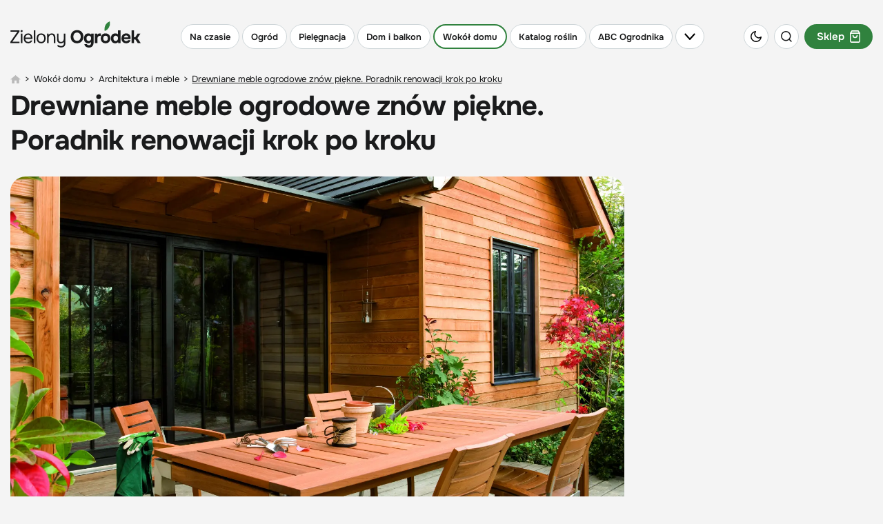

--- FILE ---
content_type: text/html; charset=utf-8
request_url: https://zielonyogrodek.pl/wokol-domu/mala-architektura/16461-drewniane-meble-ogrodowe-znow-piekne-poradnik-renowacji-krok-po-kroku
body_size: 38667
content:
<!DOCTYPE html>
<html lang="pl" data-theme="light">
<head>
    <meta charset="utf-8">
	<meta name="viewport" content="width=device-width, initial-scale=1.0">
	<meta name="referrer" content="no-referrer-when-downgrade">
	<meta name="description" content="Wiosna to idealny czas na odnowienie drewnianych mebli ogrodowych. Dowiedz się, jak je olejować, aby cieszyć się ich pięknem przez długi czas.">
	<title>Drewniane meble ogrodowe jak nowe - prosty sposób na renowację</title>
	<link href="https://zielonyogrodek.pl/wokol-domu/mala-architektura/16461-drewniane-meble-ogrodowe-znow-piekne-poradnik-renowacji-krok-po-kroku" rel="canonical">
	<link href="/favicon.ico" rel="icon" type="image/vnd.microsoft.icon">
<link href="/media/vendor/joomla-custom-elements/css/joomla-alert.min.css?0.2.0" rel="stylesheet">
	<link href="/templates/main/css/main.min.css" rel="stylesheet">
<script type="application/json" class="joomla-script-options new">{"joomla.jtext":{"ERROR":"Błąd","MESSAGE":"Wiadomość","NOTICE":"Uwaga","WARNING":"Ostrzeżenie","JCLOSE":"Zamknij","JOK":"OK","JOPEN":"Otwórz"},"system.paths":{"root":"","rootFull":"https://zielonyogrodek.pl/","base":"","baseFull":"https://zielonyogrodek.pl/"},"csrf.token":"2fcd23932ed5307df531b0506a78c37d"}</script>
	<script src="/media/system/js/core.min.js?2cb912"></script>
	<script src="/media/system/js/messages.min.js?9a4811" type="module"></script>
	<script type="application/ld+json">{"@context":"http:\/\/schema.org","@type":"Article","mainEntityOfPage":{"@type":"WebPage","@id":"https:\/\/zielonyogrodek.pl\/"},"headline":"Drewniane meble ogrodowe zn\u00f3w pi\u0119kne. Poradnik renowacji krok po kroku","image":["https:\/\/zielonyogrodek.pl\/i\/2024\/05\/07\/106049-8b57-5944x0-sc1x77778_drewniane-meble-ogrodowe-znow-piekne-poradnik-renowacji-krok-po-kroku.jpg"],"datePublished":"2024-05-07T10:55:25+02:00","dateModified":"2025-02-11T11:22:08+02:00","publisher":{"@type":"NewsMediaOrganization","name":"AVT-Korporacja sp. z o.o.","alternateName":"Wydawnictwo AVT","url":"https:\/\/avt.pl\/","logo":"https:\/\/avt.pl\/templates\/main\/images\/logo.png","sameAs":["https:\/\/www.linkedin.com\/company\/grupaavt\/","https:\/\/pl.wikipedia.org\/wiki\/AVT-Korporacja"],"address":{"@type":"PostalAddress","streetAddress":"Leszczynowa 11","addressLocality":"Warszawa","postalCode":"03-197","addressCountry":"PL"}},"description":"Przywr\u00f3\u0107 swoim drewnianym meblom ogrodowym dawny blask po zimie! Dowiedz si\u0119, jak skutecznie odnowi\u0107 i zabezpieczy\u0107 je przed wilgoci\u0105, temperatur\u0105 i promieniowaniem UV, aby m\u00f3c cieszy\u0107 si\u0119 relaksem na \u015bwie\u017cym powietrzu w pi\u0119knie przygotowanym ogrodzie.\u00a0Oto\u00a0praktyczne porady i sprawdzone metody olejowania, kt\u00f3re pozwol\u0105 na d\u0142ugotrwa\u0142e zachowanie naturalnej urody drewna.\r\n","short_description":"Renowacja drewnianych mebli ogrodowych pozwala przywr\u00f3ci\u0107 im dawny blask i ochroni\u0107 przed wilgoci\u0105, temperatur\u0105 oraz promieniowaniem UV. Do tego celu stosuje si\u0119 olejowanie, kt\u00f3re podkre\u015bla naturalne pi\u0119kno drewna, o\u017cywiaj\u0105c jego kolor i us\u0142ojenie. Olej V33 o wysokiej odporno\u015bci skutecznie zabezpiecza drewno przed wod\u0105, promieniami UV, plamami i t\u0142uszczem, a tak\u017ce zapobiega sinieniu i powstawaniu p\u0119kni\u0119\u0107. Przed olejowaniem drewno nale\u017cy przygotowa\u0107 \u2013 oczy\u015bci\u0107, wysuszy\u0107, przeszlifowa\u0107 i odpyli\u0107. Nak\u0142ada si\u0119 olej p\u0119dzlem, nie \u015bcieraj\u0105c nadmiaru, a po aplikacji pierwszej warstwy, po minimum 2 godzinach, nak\u0142ada si\u0119 drug\u0105 warstw\u0119. Ca\u0142o\u015b\u0107 pozostawia si\u0119 do wyschni\u0119cia na dob\u0119, co pozwala na prawid\u0142owe utwardzenie oleju. Regularna piel\u0119gnacja i stosowanie oleju raz w roku pozwala utrzyma\u0107 meble w doskona\u0142ej kondycji.","author":{"@type":"Person","name":"Porady ekspert\u00f3w","url":"https:\/\/zielonyogrodek.pl\/autorzy\/14406-porady-ekspertow","image":"https:\/\/zielonyogrodek.pl\/images\/2025\/06\/06\/114153-porady-ekspertow.png"}}</script>
	<meta property="og:type" content="article" >
	<meta property="og:title" content="Olejowanie mebli ogrodowych - krok po kroku do piękna i trwałości" >
	<meta property="og:url" content="https://zielonyogrodek.pl/wokol-domu/mala-architektura/16461-drewniane-meble-ogrodowe-znow-piekne-poradnik-renowacji-krok-po-kroku" >
	<meta property="og:image" content="https://zielonyogrodek.pl/i/2024/05/07/106049-709f-1600x0_drewniane-meble-ogrodowe-znow-piekne-poradnik-renowacji-krok-po-kroku.jpg" >
	<meta property="og:site_name" content="zielonyogrodek.pl" >
	<meta property="og:description" content="Szukasz sprawdzonego sposobu na renowację drewnianych mebli ogrodowych? Ten artykuł przedstawi Ci instrukcję olejowania krok po kroku." >
	<!--<PageMap><DataObject type="thumbnail"><Attribute name="src" value="https://zielonyogrodek.pl/i/2024/05/07/106049-438c-250x0-sc1x45117_drewniane-meble-ogrodowe-znow-piekne-poradnik-renowacji-krok-po-kroku.jpg"/><Attribute name="height" value="250"/><Attribute name="width" value="172"/></DataObject></PageMap>-->
	<meta name="p:domain_verify" content="7caccecac77f130670b265e42644854e"/>
	<link rel="icon" type="image/x-icon" sizes="16x16" href="/templates/main/images/favicon/16x16.ico">
	<link rel="icon" type="image/x-icon" sizes="32x32" href="/templates/main/images/favicon/32x32.ico">
	<link rel="icon" type="image/x-icon" sizes="64x64" href="/templates/main/images/favicon/64x64.ico">
	<link rel="icon" type="image/x-icon" sizes="96x96" href="/templates/main/images/favicon/96x96.ico">
	<link rel="icon" type="image/x-icon" sizes="114x114" href="/templates/main/images/favicon/114x114.ico">
	<link rel="icon" type="image/x-icon" sizes="160x160" href="/templates/main/images/favicon/160x160.ico">
	<link rel="icon" type="image/x-icon" sizes="192x192" href="/templates/main/images/favicon/192x192.ico">
	<link rel="icon" type="image/x-icon" sizes="196x196" href="/templates/main/images/favicon/196x196.ico">
	<link rel="icon" type="image/x-icon" sizes="310x150" href="/templates/main/images/favicon/310x150.ico">
	<link rel="icon" type="image/x-icon" sizes="310x310" href="/templates/main/images/favicon/310x310.ico">
	<link rel="apple-touch-icon" sizes="57x57" href="/templates/main/images/favicon/57x57.ico">
	<link rel="apple-touch-icon" sizes="60x60" href="/templates/main/images/favicon/60x60.ico">
	<link rel="apple-touch-icon" sizes="72x72" href="/templates/main/images/favicon/72x72.ico">
	<link rel="apple-touch-icon" sizes="76x76" href="/templates/main/images/favicon/76x76.ico">
	<link rel="apple-touch-icon" sizes="114x114" href="/templates/main/images/favicon/114x114.ico">
	<link rel="apple-touch-icon" sizes="120x120" href="/templates/main/images/favicon/120x120.ico">
	<link rel="apple-touch-icon" sizes="144x144" href="/templates/main/images/favicon/144x144.ico">
	<link rel="apple-touch-icon" sizes="152x152" href="/templates/main/images/favicon/152x152.ico">
	<link rel="apple-touch-icon" sizes="180x180" href="/templates/main/images/favicon/180x180.ico">

    <script async src="https://a.spolecznosci.net/core/8cd7f714f318de59ea7ed8e724bdd12f/main.js"></script><script>
(function nukeHandLikes() {
    try {
        if (localStorage.getItem('handLikesCleanupDone')) return;

        const name = "hand_likes";
        const fullPath = location.pathname;
        const parts = fullPath.split("/");

        // iterujemy po ścieżkach od root do najgłębszej
        let current = "";
        for (let i = 1; i < parts.length; i++) {
            current += "/" + parts[i];
            document.cookie =
                name + "=; expires=Thu, 01 Jan 1970 00:00:00 GMT; path=" + current + ";";
        }

        // spróbuj także root
        document.cookie =
            name + "=; expires=Thu, 01 Jan 1970 00:00:00 GMT; path=/;";

        localStorage.setItem('handLikesCleanupDone', "1");
        console.log("hand_likes nuked on all subpaths:", fullPath);

    } catch (e) {
        console.warn("nuke error:", e);
    }
})();
</script><script>
if ((Math.random() * 101) < 40) {
(function () {
        var webSdkScript = document.createElement("script");
        webSdkScript.src =
            "/templates/main/js/grafana-sdk.js";
        webSdkScript.onload = () => {
            window.GrafanaFaroWebSdk.initializeFaro({
                url: "https://grafana.avt.pl/collect",
                apiKey: 'uiCyJmVDiN3PBdY4YRJ5E6iX4cFl',
                app: {
                    name: "Zielony Ogródek",
                    version: "1.0.0",
                    environment: "production",
                },
                trackWebVitalsAttribution: true,
            });
            var webTracingScript = document.createElement("script");
            webTracingScript.src =
                "/templates/main/js/grafana-tracing.js";
            webTracingScript.onload = () => {
                window.GrafanaFaroWebSdk.faro.instrumentations.add(
                    new window.GrafanaFaroWebTracing.TracingInstrumentation()
                );
            };
            document.head.appendChild(webTracingScript);
        };
        document.head.appendChild(webSdkScript);
    })();
}
</script><meta name="robots" content="max-image-preview:large"><link rel="manifest" href="/manifest.json"><script>
  (function() {
    var cx = 'partner-pub-8584451387662554:6155803300';
    var gcse = document.createElement('script');
    gcse.type = 'text/javascript';
    gcse.async = true;
    gcse.src = 'https://cse.google.com/cse.js?cx=' + cx;
    var s = document.getElementsByTagName('script')[0];
    s.parentNode.insertBefore(gcse, s);
  })();
</script><!-- GA4 (gtag.js) -->
<script async src="https://www.googletagmanager.com/gtag/js?id=G-QQ6HPNQ5ME"></script>

<script>
window.dataLayer = window.dataLayer || [];
function gtag(){dataLayer.push(arguments);}
gtag('js', new Date());
gtag('config', 'G-QQ6HPNQ5ME');
</script>
<!-- end GA4 (gtag.js) !-->
    <script>
        function getCookieValue(e){const t=document.cookie.split(";");for(const o of t){const[t,m]=o.trim().split("=");if(t===e)return decodeURIComponent(m)}return null}const prefersColorScheme=window.matchMedia("(prefers-color-scheme: dark)"),savedTheme=getCookieValue("theme");savedTheme?document.documentElement.dataset.theme=savedTheme:prefersColorScheme.matches&&(document.documentElement.dataset.theme="dark");    </script>
            <script defer src="//www.instagram.com/embed.js"></script>
        
</head>

<body data-view="article">

<!-- Google Tag Manager (noscript) -->
<noscript><iframe src="https://www.googletagmanager.com/ns.html?id=GTM-K4M6FC" height="0" width="0" style="display:none;visibility:hidden"></iframe></noscript>
<!-- End Google Tag Manager (noscript) -->

<style>
    .menu-item{vertical-align:middle;text-decoration:none;color:var(--primaryColor);display:-webkit-inline-box;display:-ms-inline-flexbox;display:inline-flex;-ms-flex-wrap:wrap;flex-wrap:wrap;-webkit-box-pack:center;-ms-flex-pack:center;justify-content:center;-webkit-box-align:center;-ms-flex-align:center;align-items:center;-ms-flex-line-pack:center;align-content:center;margin-right:4px;background-color:var(--secondaryBg);border:1px solid var(--primaryBorder);padding:4px 12px;border-radius:150px;font-weight:600;text-align:center;white-space:nowrap;-webkit-user-select:none;-moz-user-select:none;-ms-user-select:none;user-select:none;min-height:36px;font-size:15px;line-height:20px}@media(min-width:1200px){.menu-item{font-size:16px;line-height:21px}}.menu-item:hover{border-color:var(--green500)}.menu-item img{border-radius:50%;margin-right:8px}.menu-item:last-child{margin-right:0}.menu-item.active{border-color:var(--green500);border-width:2px}.menu-item--background{position:relative;overflow:hidden;border:0;background-position:center;background-repeat:no-repeat;color:var(--white)}.current .menu-item,.active .menu-item{border-color:var(--green500);border-width:2px}@media(max-width:1024px){body{padding-top:117px}}@media(max-width:1024px){body.menu-opened{overflow:hidden}}.header{background-color:var(--primaryBg);top:0;z-index:9;margin:0;left:0;width:100%;position:fixed;-webkit-transition:background-color .2s ease-in-out,-webkit-transform .2s ease-in-out,-webkit-box-shadow .2s ease-in-out;transition:background-color .2s ease-in-out,-webkit-transform .2s ease-in-out,-webkit-box-shadow .2s ease-in-out;transition:transform .2s ease-in-out,background-color .2s ease-in-out,box-shadow .2s ease-in-out;transition:transform .2s ease-in-out,background-color .2s ease-in-out,box-shadow .2s ease-in-out,-webkit-transform .2s ease-in-out,-webkit-box-shadow .2s ease-in-out;max-height:100vh}@media(min-width:1025px){.header{position:sticky;margin:20px 0 0;-webkit-transition:none;transition:none}}.header.sticked{background-color:var(--stickyBg);-webkit-box-shadow:var(--headerBs);box-shadow:var(--headerBs)}@media(max-width:1024px){.header.sticked{-webkit-transform:translateY(-100%);transform:translateY(-100%)}}.header.sticked .header__bottom{background-color:var(--stickyBg)}.header.sticked.scrolling-up{-webkit-transform:translateY(0);transform:translateY(0)}.header.sticked .header__menu-toggle{background-color:var(--stickyBg)}.header.opened{background-color:var(--stickyBg);-webkit-box-shadow:var(--headerBs);box-shadow:var(--headerBs);-webkit-transform:translateY(0);transform:translateY(0)}.header.opened .header__menu-toggle{background-color:var(--stickyBg)}.header.opened .header__bottom{background-color:var(--stickyBg);display:block;padding:5px 0 100px}.header.opened .header__bottom:before{content:"";position:absolute;left:0;right:0;bottom:0;top:auto;display:block;-webkit-box-shadow:var(--headerBs);box-shadow:var(--headerBs)}@media(min-width:576px){.header.opened .header__bottom{padding:5px 0 30px}}.header.opened .header__bottom:after{content:"";position:absolute;top:5px;margin:auto;max-width:1410px;height:1px;background-color:var(--primaryColor);opacity:.1;left:15px;right:15px}@media(min-width:1440px){.header.opened .header__bottom:after{left:0;right:0}}.header.opened .header__menu [class*="item-"]{opacity:0;pointer-events:none;visibility:hidden}.header.opened .header__menu-toggle img{-webkit-transform:rotate(180deg);transform:rotate(180deg)}.header.opened .header__gardeners{display:-webkit-box;display:-ms-flexbox;display:flex;-ms-flex-wrap:wrap;flex-wrap:wrap;-webkit-box-align:center;-ms-flex-align:center;align-items:center;-webkit-box-pack:center;-ms-flex-pack:center;justify-content:center;-ms-flex-line-pack:center;align-content:center;text-decoration:none;padding-top:20px;margin-top:30px;border-top:1px solid var(--primaryBorder);color:var(--primaryColor)}.header.opened .header__gardeners-img{display:block;-webkit-box-shadow:10px 10px 20px rgba(0,0,0,0.16);box-shadow:10px 10px 20px rgba(0,0,0,0.16);margin:0 0 0 20px}@media(min-width:400px){.header.opened .header__gardeners-img{margin:0 15px}}@media(min-width:576px){.header.opened .header__gardeners-img{margin:0 33px}}.header.opened .header__gardeners-text{font-size:16px;letter-spacing:-0.038em}.header.opened .header__gardeners-text img{margin:7px 0 0}.header.opened .header__gardeners-btn{background-color:var(--green500);color:var(--white);font-weight:700;letter-spacing:.05em;border-radius:130px;text-transform:uppercase;display:-webkit-box;display:-ms-flexbox;display:flex;-webkit-box-pack:center;-ms-flex-pack:center;justify-content:center;-webkit-box-align:center;-ms-flex-align:center;align-items:center;-ms-flex-line-pack:center;align-content:center;text-decoration:none;height:38px;font-size:14px;width:150px;margin:20px auto 0}@media(min-width:400px){.header.opened .header__gardeners-btn{margin:0;font-size:12px;width:110px}}@media(min-width:576px){.header.opened .header__gardeners-btn{width:130px;font-size:14px}}@media(min-width:1025px) and (max-width:1279px){.header.opened .header__icons{position:absolute;right:61px;display:block}}@media(max-width:575px){.header.opened .header__theme{display:-webkit-box;display:-ms-flexbox;display:flex;position:absolute;left:60px;top:66px}}@media(max-width:575px){.header.opened .header__search{display:-webkit-box;display:-ms-flexbox;display:flex;position:absolute;left:100px;top:66px}}.header.opened:after{content:"";position:absolute;bottom:100%;left:0;height:20px;right:0;background-color:var(--stickyBg)}.header__shop{font-size:15px;font-weight:600;background-color:var(--green500);color:var(--btnColor)}.header__shop.menu-item{margin-right:0;padding:4px 16px}@media(min-width:1025px){.header__shop.menu-item{margin-right:0}}.header__shop.menu-item img{border-radius:0;margin-right:0;margin-left:8px}.header__logo{display:block;-webkit-box-ordinal-group:2;-ms-flex-order:1;order:1}@media(min-width:360px){.header__logo{margin-top:-7px}}@media(max-width:359px){.header__logo img{max-width:160px}}.header__container{display:-webkit-box;display:-ms-flexbox;display:flex;-ms-flex-wrap:wrap;flex-wrap:wrap;-ms-flex-line-pack:center;align-content:center;-webkit-box-align:center;-ms-flex-align:center;align-items:center;-webkit-box-pack:justify;-ms-flex-pack:justify;justify-content:space-between;padding:15px}.header__submenu{display:none;list-style:none}.header__icons{font-size:0;-webkit-box-ordinal-group:3;-ms-flex-order:2;order:2;display:-webkit-box;display:-ms-flexbox;display:flex;-ms-flex-wrap:wrap;flex-wrap:wrap}@media(min-width:1025px){.header__icons{display:none}}@media(min-width:1280px){.header__icons{display:block;-webkit-box-ordinal-group:4;-ms-flex-order:3;order:3}}.header__icon{display:-webkit-inline-box;display:-ms-inline-flexbox;display:inline-flex;width:36px;height:36px;border-radius:50%;background-color:var(--secondaryBg);margin-right:8px;-webkit-box-pack:center;-ms-flex-pack:center;justify-content:center;-webkit-box-align:center;-ms-flex-align:center;align-items:center;vertical-align:middle;border:1px solid var(--primaryBorder);cursor:pointer}.header__icon:hover{border-color:var(--green500)}.header__icon:last-child{margin-right:0}@media(max-width:575px){.header__icon.header__theme,.header__icon.header__search{display:none}}.header__menu{display:-webkit-box;display:-ms-flexbox;display:flex;margin:0;padding:0;-webkit-box-ordinal-group:4;-ms-flex-order:3;order:3}@media(max-width:1024px){.header__menu{height:51px;padding-top:15px;width:100%;white-space:nowrap;-ms-flex-wrap:nowrap;flex-wrap:nowrap;overflow:hidden;overflow-x:scroll;scrollbar-width:none;-ms-overflow-style:none}}@media(min-width:1025px){.header__menu{-webkit-box-ordinal-group:3;-ms-flex-order:2;order:2;-ms-flex-wrap:wrap;flex-wrap:wrap;list-style:none}}.header__menu::-webkit-scrollbar{display:none}.header__menu .item-1088{display:none}.header__menu .item-1088 .menu-item{font-size:13px;text-transform:uppercase;font-weight:600;background-color:var(--green500);border-color:var(--green500);color:var(--white)}@media(min-width:1025px) and (max-width:1279px){.header__menu .item-1088{display:block}}.header__menu>li{vertical-align:middle;margin-right:4px;display:inline-block;-ms-flex-negative:0;flex-shrink:0}@media(max-width:1024px){.header__menu>li{-webkit-box-ordinal-group:3;-ms-flex-order:2;order:2}}@media(min-width:1025px){.header__menu>li{display:block}}.header__menu>li .menu-item{margin-right:0;font-size:15px}@media(min-width:1025px){.header__menu>li .menu-item{font-size:13px}}@media(min-width:1366px){.header__menu>li .menu-item{font-size:16px}}@media(min-width:1025px){.header__menu>li:last-child{margin-right:0}}.header__menu>li.header__menu-toggle{cursor:pointer}@media(max-width:1024px){.header__menu>li.header__menu-toggle{-webkit-box-ordinal-group:2;-ms-flex-order:1;order:1;position:sticky;left:0;background-color:var(--primaryBg);margin-right:0;padding-right:4px;-webkit-transition:background-color .2s ease-in-out;transition:background-color .2s ease-in-out}}@media(min-width:1025px){.header__menu>li.header__menu-toggle{display:block}}.header__menu>li.header__menu-toggle .menu-item{height:100%}.header__menu>li.header__menu-toggle img{margin:0;padding:0;border-radius:unset;height:auto}@media(min-width:1025px) and (max-width:1199px){.header__menu>li.header__menu-toggle img{width:14px}}.header__bottom{background-color:var(--primaryBg);display:none;position:relative;max-height:calc(100vh - 117px);overflow:auto}@media(min-width:1025px){.header__bottom{max-height:none;top:100%;left:0;right:0;position:absolute}}.top-menu{list-style:none;display:-webkit-box;display:-ms-flexbox;display:flex;-ms-flex-wrap:wrap;flex-wrap:wrap;-webkit-box-pack:justify;-ms-flex-pack:justify;justify-content:space-between;margin:23px -15px 0;padding:0;position:relative}.top-menu__link{color:var(--primaryColor);text-decoration:none}.top-menu__item{letter-spacing:-0.02em;font-weight:700;padding:0 15px;margin-bottom:15px;font-size:18px;width:50%}@media(min-width:576px){.top-menu__item{width:calc(100% / 3)}}@media(min-width:1025px){.top-menu__item{width:auto}}@media(min-width:1280px){.top-menu__item{font-size:20px}}.top-menu__item>.top-menu__link{margin-bottom:18px;display:block}.top-menu__item.item-1121{display:none}.top-menu__item.item-788,.top-menu__item.item-787{position:relative}.top-menu__item.item-788>.top-menu__link:after,.top-menu__item.item-787>.top-menu__link:after{content:"Zobacz wszystko";font-size:14px;font-weight:700;text-transform:uppercase;letter-spacing:.05em;display:block;position:absolute;bottom:4px;left:15px}.top-menu__item.item-788:after,.top-menu__item.item-787:after{content:"Zobacz wszystko";font-size:14px;font-weight:700;text-transform:uppercase;letter-spacing:.05em;margin-top:10px;display:block;opacity:0;pointer-events:none;visibility:hidden}.top-menu__submenu{list-style:none;margin:0;padding:0}.top-menu__submenu-item{font-weight:400;margin-bottom:10px;font-size:15px}@media(min-width:1280px){.top-menu__submenu-item{font-size:17px}}.top-menu__submenu-item:last-child{margin-bottom:0}.under-header{height:0}@media(min-width:1025px){.under-header{height:20px}}</style>
<header class="header">
    <div class="header__container container">
        <a href="/" class="header__logo">
            <img class="img" src="/templates/main/images/svg/logo.svg?v=1" alt="Zielony ogródek" width="189" height="38" data-theme="light" loading="eager">
            <img class="img" src="/templates/main/images/svg/logo-white.svg?v=1" alt="Zielony ogródek" width="189" height="38" data-theme="dark" loading="eager">
        </a>
        <ul class="header__menu">
    <li class="item-1121"><a href="/na-czasie" class="menu-item">Na czasie</a></li><li class="item-783 parent"><a href="/ogrod" class="menu-item">Ogród</a></li><li class="item-784 parent"><a href="/pielegnacja" class="menu-item">Pielęgnacja</a></li><li class="item-785 parent"><a href="/dom-i-balkon" class="menu-item">Dom i balkon</a></li><li class="item-786 active parent"><a href="/wokol-domu" class="menu-item">Wokół domu</a></li><li class="item-788 parent"><a href="/katalog-roslin" title="Katalog roślin ogrodowych i doniczkowych | Encyklopedia i wyszukiwarka roślin" class="menu-item">Katalog roślin</a></li><li class="item-787 parent"><a href="/abc-ogrodnika" class="menu-item">ABC Ogrodnika</a></li>    <li class="header__menu-toggle">
        <span class="menu-item">
            <img class="desktop" src="/templates/main/images/svg/chevron-down-black.svg" alt="" data-theme="light" width="16" height="9">
            <img class="desktop" src="/templates/main/images/svg/chevron-down-white.svg" alt="" data-theme="dark" width="16" height="9">
            <img class="mobile" src="/templates/main/images/svg/burger-black.svg" alt="" data-theme="light" width="14" height="10">
            <img class="mobile" src="/templates/main/images/svg/burger-white.svg" alt="" data-theme="dark" width="14" height="10">
        </span>
    </li>
</ul>

        <div class="header__icons">
            <div class="header__icon header__theme js-theme-switch">
                <img class="img" src="/templates/main/images/svg/moon.svg" alt="" data-theme="light" width="16" height="16" loading="eager">
                <img class="img" src="/templates/main/images/svg/sun.svg" alt="" data-theme="dark" width="19" height="19" loading="eager">
            </div>
            <div class="header__icon header__search js-search-toggle">
                <img class="img" src="/templates/main/images/svg/search.svg" alt="" data-theme="light" width="16" height="16" loading="eager">
                <img class="img" src="/templates/main/images/svg/search-white.svg" alt="" data-theme="dark" width="16" height="16" loading="eager">
            </div>
            <a class="header__shop menu-item active" href="https://sklep.zielonyogrodek.pl" target="_blank">
                Sklep
                <img class="img" src="/templates/main/images/svg/basket-white.svg" alt="" width="15" height="17" loading="eager" data-theme="light">
                <img class="img" src="/templates/main/images/svg/basket-black.svg" alt="" width="15" height="17" loading="eager" data-theme="dark">
            </a>
        </div>
    </div>
    <div class="header__bottom">
        <div class="container">
            
<ul class="header__top-menu top-menu">
    
    <li class="top-menu__item item-1121">

        <a href="/na-czasie" class="top-menu__link">Na czasie</a></li>
        
    <li class="top-menu__item item-783">

        <a href="/ogrod" class="top-menu__link">Ogród</a><ul class="top-menu__submenu">
        
    <li class="top-menu__submenu-item item-802">

        <a href="/ogrod/zakladanie-ogrodu" title="Zakładanie ogrodu - Porady i inspiracje | Zielony Ogródek" class="top-menu__link">Zakładanie ogrodu</a></li>
        
    <li class="top-menu__submenu-item item-806">

        <a href="/ogrod/warzywnik-i-sad" title="Warzywnik i sad – uprawa warzyw i owoców | Zielony Ogródek" class="top-menu__link">Warzywnik i sad</a></li>
        
    <li class="top-menu__submenu-item item-805">

        <a href="/ogrod/trawniki" title="Trawnik w ogrodzie – zakładanie i pielęgnacja | Zielony Ogródek" class="top-menu__link">Trawnik w ogrodzie</a></li>
        
    <li class="top-menu__submenu-item item-807">

        <a href="/ogrod/zwierzeta-w-ogrodzie" title="Zwierzęta w ogrodzie – ogród przyjazny faunie | Zielony Ogródek" class="top-menu__link">Zwierzęta w ogrodzie</a></li>
        
    <li class="top-menu__submenu-item item-803">

        <a href="/ogrod/projekty-ogrodow" title="Gotowe projekty ogrodów przydomowych | Zielony Ogródek" class="top-menu__link">Projekty ogrodów</a></li>
        
    <li class="top-menu__submenu-item item-804">

        <a href="/ogrod/wizyty-w-ogrodach" title="Wizyty w ogrodach – reportaże i inspiracje | Zielony Ogródek" class="top-menu__link">Wizyty w ogrodach</a></li></ul></li>
        
    <li class="top-menu__item item-784">

        <a href="/pielegnacja" class="top-menu__link">Pielęgnacja</a><ul class="top-menu__submenu">
        
    <li class="top-menu__submenu-item item-814">

        <a href="/pielegnacja/uprawa-roslin" title="Uprawa roślin – praktyczne porady | Zielony Ogródek" class="top-menu__link">Uprawa roślin</a></li>
        
    <li class="top-menu__submenu-item item-987">

        <a href="/pielegnacja/prace-w-ogrodzie" title="Prace w ogrodzie – krok po kroku | Zielony Ogródek" class="top-menu__link">Prace ogrodowe</a></li>
        
    <li class="top-menu__submenu-item item-825">

        <a href="/pielegnacja/nawozenie" title="Nawożenie roślin – praktyczne porady i nawozy | Zielony Ogródek" class="top-menu__link">Nawożenie roślin</a></li>
        
    <li class="top-menu__submenu-item item-826">

        <a href="/pielegnacja/przycinanie" title="Przycinanie roślin – praktyczne porady i terminy | Zielony Ogródek" class="top-menu__link">Przycinanie roślin</a></li>
        
    <li class="top-menu__submenu-item item-815">

        <a href="/pielegnacja/ochrona-roslin" title="Ochrona roślin – praktyczne porady i środki | Zielony Ogródek" class="top-menu__link">Ochrona roślin</a></li></ul></li>
        
    <li class="top-menu__item item-785">

        <a href="/dom-i-balkon" class="top-menu__link">Dom i balkon</a><ul class="top-menu__submenu">
        
    <li class="top-menu__submenu-item item-817">

        <a href="/dom-i-balkon/rosliny-w-mieszkaniu" title="Pokojowe rośliny doniczkowe – uprawa i pielęgnacja | Zielony Ogródek" class="top-menu__link">Rośliny w mieszkaniu</a></li>
        
    <li class="top-menu__submenu-item item-818">

        <a href="/dom-i-balkon/rosliny-na-balkon" title="Rośliny na balkon – najlepsze gatunki i porady | Zielony Ogródek" class="top-menu__link">Kwiaty na balkon</a></li>
        
    <li class="top-menu__submenu-item item-1084">

        <a href="/dom-i-balkon/porady-domowe" title="Domowe sposoby, triki i porady | Zielony Ogródek" class="top-menu__link">Porady domowe</a></li>
        
    <li class="top-menu__submenu-item item-978">

        <a href="/dom-i-balkon/kuchnia-z-ogrodka" title="Kuchnia z ogródka – ponad 100 najlepszych przepisów z roślin | Zielony Ogródek" class="top-menu__link">Kuchnia z ogródka</a></li>
        
    <li class="top-menu__submenu-item item-832">

        <a href="/dom-i-balkon/aranzacje-i-ozdoby" title="Pomysły na dekoracje domu i ogrodu – zrób to sam | Zielony Ogródek" class="top-menu__link">Pomysły na dekoracje</a></li></ul></li>
        
    <li class="top-menu__item item-786 active">

        <a href="/wokol-domu" class="top-menu__link">Wokół domu</a><ul class="top-menu__submenu">
        
    <li class="top-menu__submenu-item item-819 current active">

        <a href="/wokol-domu/mala-architektura" title="Mała architektura i meble ogrodowe – porady i inspiracje | Zielony Ogródek" class="top-menu__link">Architektura i meble</a></li>
        
    <li class="top-menu__submenu-item item-820">

        <a href="/wokol-domu/nawierzchnie-i-tarasy" title="Nawierzchnie i tarasy – porady i inspiracje | Zielony Ogródek" class="top-menu__link">Nawierzchnie i tarasy</a></li>
        
    <li class="top-menu__submenu-item item-821">

        <a href="/wokol-domu/ogrodzenia" title="Ogrodzenie ogrodu – porady i inspiracje | Zielony Ogródek" class="top-menu__link">Ogrodzenia i bramy</a></li>
        
    <li class="top-menu__submenu-item item-822">

        <a href="/wokol-domu/oswietlenie" title="Oświetlenie ogrodu – porady i inspiracje | Zielony Ogródek" class="top-menu__link">Oświetlenie ogrodu</a></li>
        
    <li class="top-menu__submenu-item item-823">

        <a href="/wokol-domu/woda-w-ogrodzie" title="Woda w ogrodzie – oczka, fontanny, stawy | Zielony Ogródek" class="top-menu__link">Woda w ogrodzie</a></li></ul></li>
        
    <li class="top-menu__item item-788">

        <a href="/katalog-roslin" title="Katalog roślin ogrodowych i doniczkowych | Encyklopedia i wyszukiwarka roślin" class="top-menu__link">Katalog roślin</a><ul class="top-menu__submenu">
        
    <li class="top-menu__submenu-item item-790">

        <a href="/katalog-roslin/drzewa" title="Drzewa do ogrodu | Encyklopedia drzew" class="top-menu__link">Drzewa</a></li>
        
    <li class="top-menu__submenu-item item-791">

        <a href="/katalog-roslin/krzewy" title="Krzewy do ogrodu | Encyklopedia krzewów" class="top-menu__link">Krzewy</a></li>
        
    <li class="top-menu__submenu-item item-794">

        <a href="/katalog-roslin/byliny" title="Byliny do ogrodu | Encyklopedia bylin" class="top-menu__link">Byliny</a></li>
        
    <li class="top-menu__submenu-item item-795">

        <a href="/katalog-roslin/cebulowe" title="Rośliny cebulowe do ogrodu | Encyklopedia " class="top-menu__link">Cebulowe</a></li>
        
    <li class="top-menu__submenu-item item-793">

        <a href="/katalog-roslin/pnacza" title="Pnącza do ogrodu | Encyklopedia pnączy" class="top-menu__link">Pnącza</a></li>
        </ul></li>
    <li class="top-menu__item item-787">

        <a href="/abc-ogrodnika" class="top-menu__link">ABC Ogrodnika</a><ul class="top-menu__submenu">
        
    <li class="top-menu__submenu-item item-1094">

        <a href="/gardeners-world" class="top-menu__link">Gardeners` World</a></li>
        
    <li class="top-menu__submenu-item item-1081">

        <a href="/abc-ogrodnika/newsroom" title="Newsroom – Najnowsze wiadomości o ogrodach | Aktualne porady" class="top-menu__link">Newsroom ogrodowy</a></li>
        
    <li class="top-menu__submenu-item item-809">

        <a href="/abc-ogrodnika/aktualnosci-z-branzy" title="Aktualności z branży ogrodniczej" class="top-menu__link">Aktualności z branży</a></li>
        
    <li class="top-menu__submenu-item item-808">

        <a href="/abc-ogrodnika/kalendarz-ogrodnika" title="Kalendarz ogrodnika" class="top-menu__link">Kalendarz ogrodnika</a></li>
        
    <li class="top-menu__submenu-item item-812">

        <a href="/abc-ogrodnika/slownik-ogrodniczy" class="top-menu__link">Słownik ogrodniczy</a></li>
        </ul></li></ul>

            <a href="https://ulubionykiosk.pl/wydawnictwo/gardeners-world-polska-czasopismo-ogrodnicze/5486" class="header__gardeners">
                <div class="header__gardeners-text">
                    Nowy numer
                    <img class="img" loading="lazy" src="/templates/main/images/svg/gardeners-black.svg" alt="" width="101" height="31" data-theme="light">
                    <img class="img" loading="lazy" src="/templates/main/images/svg/gardeners-white.svg" alt="" width="101" height="31" data-theme="dark">
                </div>
                <img class="header__gardeners-img" src="https://ulubionykiosk.pl/i/Zj0xJnc9MTA3Jmg9MTQ0/cff8551d/398380-Gardeners-World-2026-01-02-okladka.jpg" alt="Gardeners' World Edycja Polska" width="107" height="144" loading="lazy">
                <div class="header__gardeners-btn">
                    Przejrzyj
                </div>
            </a>
        </div>
    </div>
</header>
<div class="under-header"></div>
<script>
    function setCookie(e,t,n){const o=new Date;o.setTime(o.getTime()+24*n*60*60*1e3);const s="expires="+o.toUTCString();document.cookie=`${e}=${t}; ${s}; path=/`}function getCookieValue(e){const t=document.cookie.split(";");for(const n of t){const[t,o]=n.trim().split("=");if(t===e)return decodeURIComponent(o)}return null}document.addEventListener("DOMContentLoaded",(function(){const e=document.getElementsByClassName("header")[0],t=document.body;let n=0,o=!1;if(e){function s(){const t=window.innerWidth,s=window.scrollY,c=e.offsetHeight;t>1024&&s>20||t<=1024&&s>c?e.classList.add("sticked"):e.classList.remove("sticked");const i=window.pageYOffset||document.documentElement.scrollTop;i>n?e.classList.remove("scrolling-up"):e.classList.add("scrolling-up"),n=i<=0?0:i,o=!1}s(),window.addEventListener("scroll",(function(){o||(requestAnimationFrame(s),o=!0)}));const c=e.querySelector(".header__menu-toggle");c&&c.addEventListener("click",(function(){e.classList.toggle("opened"),t.classList.toggle("menu-opened")}))}})),document.addEventListener("DOMContentLoaded",(()=>{const e=document.getElementsByClassName("js-theme-switch"),t=document.documentElement;if(e.length>0)for(const n of e)n.addEventListener("click",(()=>{const e=t.dataset.theme;var n;n="light"===e?"dark":"light",t.dataset.theme=n,setCookie("theme",n,365)}));const n=document.getElementsByClassName("header")[0],o=document.querySelectorAll(".js-search-toggle"),s=document.querySelector(".js-search"),c=document.body;if(o.length&&s)for(let e=0;e<o.length;e++)o[e].addEventListener("click",(()=>{s.classList.toggle("open"),c.classList.contains("menu-opened")&&!s.classList.contains("open")&&c.classList.contains("menu-opened")&&c.classList.remove("menu-opened"),n.classList.remove("opened")}))}));</script><div id="message">
    <div id="system-message-container" aria-live="polite"></div>

</div>

<style>
    .article-toc{margin:0 0 6%;background-color:var(--secondaryBg);border-radius:22px;max-width:900px;line-height:1.5;padding:4%}.article-toc.closed .article-toc__item,.article-toc.closed .article-toc__text{display:none}.article-toc.closed .article-toc__top{margin-bottom:0}.article-toc.closed .article-toc__top img{-webkit-transform:rotate(180deg);transform:rotate(180deg)}.article-toc--faq.closed .article-toc__top{margin-bottom:32px}.article-toc--faq.closed .article-toc__item{display:block}.article-toc--faq.closed .article-toc__item:nth-child(n+4){display:none}.article-toc--faq.closed .article-toc__btn img{-webkit-transform:rotate(0);transform:rotate(0)}.article-toc--faq.closed .article-toc__btn .open{display:block}.article-toc--faq.closed .article-toc__btn .close{display:none}.article-toc--faq .article-toc__list{list-style:none;margin:0;padding:0}.article-toc--faq .article-toc__item{padding:0;margin:0 0 25px}.article-toc--faq .article-toc__item:before,.article-toc--faq .article-toc__item:after{display:none}.article-toc--faq .article-toc__item:last-child{margin-bottom:0}.article-toc--faq .article-toc__question{font-weight:700;margin:0 0 15px;font-size:16px}@media(min-width:576px){.article-toc--faq .article-toc__question{font-size:18px}}.article-toc--faq .article-toc__answer{font-weight:400;font-size:14px}@media(min-width:576px){.article-toc--faq .article-toc__answer{font-size:16px}}.article-toc--faq .article-toc__btn{display:-webkit-box;display:-ms-flexbox;display:flex;-ms-flex-wrap:wrap;flex-wrap:wrap;-webkit-box-pack:center;-ms-flex-pack:center;justify-content:center;text-align:center;-ms-flex-line-pack:center;align-content:center;-webkit-box-align:center;-ms-flex-align:center;align-items:center;position:relative;padding:5px;min-height:57px;width:100%;max-width:360px;color:var(--white);background-color:var(--green500);border-radius:150px;text-transform:uppercase;font-size:16px;letter-spacing:.05em;margin:0 auto;cursor:pointer}.article-toc--faq .article-toc__btn .open{display:none}.article-toc--faq .article-toc__btn img{position:absolute;left:22px;right:auto;bottom:0;top:0;margin:auto;-webkit-transform:rotate(180deg);transform:rotate(180deg)}.article-toc__top{display:-webkit-box;display:-ms-flexbox;display:flex;-ms-flex-wrap:wrap;flex-wrap:wrap;-webkit-box-align:center;-ms-flex-align:center;align-items:center;-ms-flex-line-pack:center;align-content:center;text-transform:uppercase;font-weight:700;cursor:pointer;-webkit-user-select:none;-moz-user-select:none;-ms-user-select:none;user-select:none;font-size:16px;margin-bottom:15px}@media(min-width:576px){.article-toc__top{margin-bottom:32px;font-size:22px}}.article-toc__top img{display:block;max-width:100%;height:auto;margin-right:16px}.article-toc__item{color:var(--primaryColor);display:block;position:relative;padding:0 0 7px 16px;font-weight:500;margin:0 0 10px;text-decoration:none;font-size:15px}@media(min-width:576px){.article-toc__item{font-size:20px}}.article-toc__item:before{content:"";position:absolute;left:0;top:9px;margin:auto;width:6px;height:6px;background-color:var(--green500);border-radius:50%}.article-toc__item:after{content:"";position:absolute;background-color:var(--headerBorder);height:1px;left:16px;bottom:0;right:0;top:auto}.article-toc__item:last-child{margin-bottom:0;padding-bottom:0}.article-toc__item:last-child:after{display:none}.article-toc__text{font-weight:400;font-size:15px}@media(min-width:576px){.article-toc__text{font-size:20px}}.social-label__sticky{position:sticky;top:85px;min-width:65px;margin-bottom:50px}.social-label__hands{margin:0 auto 10px}.social-label__hands-counter{font-size:36px;font-weight:700;letter-spacing:-0.02em;margin:0 0 10px;text-align:center;width:100%;color:var(--green500)}.social-label__hands-add{width:56px;height:56px;border-radius:50%;background-color:var(--secondaryBg);border:2px solid var(--green500);display:block;position:relative;margin:0 auto}.social-label__hands-add img{position:absolute;top:0;left:0;right:0;bottom:0;margin:auto}.social-label__item{display:block;margin:0 auto 10px;width:56px;height:56px;border-radius:50%;position:relative}.social-label__item--facebook{background-color:#3b5998}.social-label__item--pinterest{background-color:#e60023}.social-label__item--mail{background-color:#a9c2ab}.social-label__item img{position:absolute;top:0;left:0;right:0;bottom:0;margin:auto}.social-label__item:last-child{margin-bottom:0}.instagram-container{margin:1.5em 0}.instagram-container iframe{margin:0 auto !important}.single-image{overflow:hidden;border-radius:22px;margin:2em auto;background-color:var(--secondaryBg);text-align:center;max-width:800px;font-size:15px;line-height:1.4;text-wrap:balance}@media(min-width:576px){.single-image{font-size:16px}}.single-image.w340{max-width:340px}.single-image.w450,.single-image.w340{background-color:var(--white);color:#1a1b1c;padding:15px}.single-image.w450 img,.single-image.w340 img{margin:0 auto 15px}.single-image.w600{padding:40px;max-width:600px}.single-image.w600 .imagesInContent{margin:0 0 30px}.single-image .imagesInContent{display:block;margin:0}.single-image .imagesInContent img{display:block;max-width:100%;height:auto;margin:0 auto}.single-image__wrapper img{margin:0 auto}.single-image__wrapper-author{font-size:13px;font-weight:400;opacity:.5;color:var(--primaryColor);padding:10px 24px}.single-image__wrapper-text{font-size:15px;padding:0 24px 15px}@media(min-width:576px){.single-image__wrapper-text{font-size:16px}}.single-image__wrapper-text:last-child{padding:0 24px 30px}.single-image__wrapper-text p{margin:0 0 15px}.single-image__wrapper-text p:last-child{margin-bottom:0}.single-image__wrapper-product-title{font-size:20px;font-weight:700;margin:0 0 15px;text-wrap:balance}.single-image__wrapper-product-title,.single-image__wrapper-product-title *{color:var(--primaryColor) !important}.single-image__wrapper-product-text{font-weight:400;margin:0 0 15px;line-height:1.25;font-size:15px}@media(min-width:576px){.single-image__wrapper-product-text{font-size:16px}}.single-image .single-image__wrapper-product-link{display:-webkit-box;display:-ms-flexbox;display:flex;-webkit-box-align:center;-ms-flex-align:center;align-items:center;-webkit-box-pack:center;-ms-flex-pack:center;justify-content:center;-ms-flex-line-pack:center;align-content:center;padding:5px;min-height:53px;text-align:center;text-decoration:none;color:var(--white);background-color:var(--green500);border-radius:150px;text-transform:uppercase;font-size:13px;letter-spacing:.115em;font-weight:700}iframe{margin:50px auto;display:block;max-width:100%}iframe.instagram-media{margin:50px auto !important}[data-tritable] iframe{margin:0}iframe[name="embedded-content"]{width:100%;margin:30px auto;display:block;max-width:300px;height:100px;border:0;border-radius:15px;background-color:var(--secondaryBg)}@media(min-width:576px){iframe[name="embedded-content"]{max-width:570px;height:160px;border-radius:22px}}.movie-with-description{overflow:hidden;border-radius:22px;background-color:var(--secondaryBg);margin:1.5em 0;font-size:15px}@media(min-width:576px){.movie-with-description{font-size:16px}}.movie-with-description .movie-single{padding-bottom:56.25%;position:relative}.movie-with-description .movie-single iframe{margin:0;position:absolute;top:0;left:0;width:100%;height:100%}.movie-with-description .movie-description{padding:25px 25px 30px}.movie-with-description .movie-description br{display:none}table{max-width:100%;padding:5px;border-radius:22px;display:block;overflow:auto;margin:2em auto;height:auto !important;background-color:var(--secondaryBg);color:var(--primaryColor);font-size:15px}@media(min-width:576px){table{font-size:16px}}table td{padding:5px}table img{display:block;margin:0 auto;max-width:100%;height:auto}.single-article__fulltext .article-quote{font-weight:700;display:-webkit-box;display:-ms-flexbox;display:flex;-ms-flex-wrap:wrap;flex-wrap:wrap;color:var(--green500);margin:1.5em 0;font-size:18px}@media(min-width:576px){.single-article__fulltext .article-quote{font-size:20px;line-height:1.3}}@media(min-width:768px){.single-article__fulltext .article-quote{font-size:24px;padding-left:50px;line-height:1.4}}@media(min-width:1025px){.single-article__fulltext .article-quote{font-size:26px;line-height:1.45}}@media(min-width:1025px) and (max-width:1200px){.single-article__fulltext .article-quote{padding-left:0}}.single-article__fulltext .article-quote__image{max-width:21px}.single-article__fulltext .article-quote__image img{display:block;max-width:100%;height:auto}.single-article__fulltext .article-quote__text{max-width:calc(100% - 21px);width:100%;padding-left:20px}.single-article__fulltext .article-quote__text a{font-weight:700}.single-article__fulltext .article-quote__text [style*="color"]{color:var(--green500) !important}.single-article__fulltext .article-quote.wyimek-wrapper .article-quote__image img{max-width:11px}.single-article__fulltext .question{display:-webkit-box;display:-ms-flexbox;display:flex;-ms-flex-wrap:wrap;flex-wrap:wrap;-webkit-box-pack:center;-ms-flex-pack:center;justify-content:center;-webkit-box-align:center;-ms-flex-align:center;align-items:center;-ms-flex-line-pack:center;align-content:center;border:7px solid var(--green500);position:relative;border-radius:22px;margin:50px 0 80px;text-align:center}.single-article__fulltext .question__wrapper{max-width:780px;color:var(--primaryColor);padding:30px;font-weight:600;text-decoration:none;font-size:18px}@media(min-width:576px){.single-article__fulltext .question__wrapper{font-size:24px}}.single-article__fulltext .question img{position:absolute;left:10px;bottom:-50px;max-width:80px}@media(min-width:576px){.single-article__fulltext .question img{left:30px;max-width:none}}.single-article__fulltext .shoper-button{display:-webkit-box;display:-ms-flexbox;display:flex;-ms-flex-wrap:wrap;flex-wrap:wrap;-webkit-box-pack:center;-ms-flex-pack:center;justify-content:center;-webkit-box-align:center;-ms-flex-align:center;align-items:center;-ms-flex-line-pack:center;align-content:center;border:7px solid var(--green500);background-color:var(--green500);position:relative;border-radius:22px;margin:50px 0 80px;text-align:center}.single-article__fulltext .shoper-button__text-wrap{max-width:780px;color:var(--btnColor);padding:30px;font-weight:600;text-decoration:none;font-size:18px;display:block}@media(min-width:576px){.single-article__fulltext .shoper-button__text-wrap{font-size:24px}}.single-article__fulltext .shoper-button img{position:absolute;left:10px;bottom:-50px;max-width:80px}@media(min-width:576px){.single-article__fulltext .shoper-button img{left:30px;max-width:none}}.single-article__fulltext .shoper-button__link{color:var(--btnColor);text-decoration:none;padding:15px}.single-article__fulltext .shoper-single{background-color:var(--secondaryBg);display:-webkit-box;display:-ms-flexbox;display:flex;-ms-flex-wrap:wrap;flex-wrap:wrap;-ms-flex-line-pack:center;align-content:center;-webkit-box-align:center;-ms-flex-align:center;align-items:center;margin:1.5em 0;border-radius:22px;-webkit-box-shadow:var(--primaryBs);box-shadow:var(--primaryBs);text-align:center;padding:20px 15px 30px}@media(min-width:576px){.single-article__fulltext .shoper-single{padding:30px 35px 35px}}@media(min-width:768px){.single-article__fulltext .shoper-single{text-align:left}}.single-article__fulltext .shoper-single__image{max-width:250px;margin:0 auto 30px}@media(min-width:768px){.single-article__fulltext .shoper-single__image{margin:0;max-width:180px}}.single-article__fulltext .shoper-single__text{width:100%}@media(min-width:768px){.single-article__fulltext .shoper-single__text{padding-left:30px;max-width:calc(100% - 180px)}}.single-article__fulltext .shoper-single__title{font-weight:700;text-transform:uppercase;letter-spacing:.05em;color:var(--green500);margin-bottom:4px;font-size:11px}@media(min-width:576px){.single-article__fulltext .shoper-single__title{font-size:13px}}.single-article__fulltext .shoper-single__name{font-weight:700;margin-bottom:8px;font-size:18px}@media(min-width:576px){.single-article__fulltext .shoper-single__name{font-size:20px}}.single-article__fulltext .shoper-single__name a{color:var(--primaryColor);text-decoration:none}.single-article__fulltext .shoper-single__price{font-size:16px;margin-bottom:20px}.single-article__fulltext .shoper-single__introtext{margin-bottom:20px;font-size:14px}@media(min-width:576px){.single-article__fulltext .shoper-single__introtext{font-size:16px}}.single-article__fulltext .shoper-single__btn{width:100%;max-width:350px;height:50px;font-size:11px;font-weight:700;text-transform:uppercase;letter-spacing:.05em;color:var(--btnColor);background-color:var(--green500);border-radius:150px;display:-webkit-box;display:-ms-flexbox;display:flex;-ms-flex-wrap:wrap;flex-wrap:wrap;-ms-flex-line-pack:center;align-content:center;-webkit-box-align:center;-ms-flex-align:center;align-items:center;-webkit-box-pack:center;-ms-flex-pack:center;justify-content:center;text-decoration:none;margin:0 auto;padding:0 5px}@media(min-width:576px){.single-article__fulltext .shoper-single__btn{font-size:13px}}@media(min-width:768px){.single-article__fulltext .shoper-single__btn{margin:0}}.expert-opinion{margin:50px auto;padding-bottom:30px;border-bottom:1px solid var(--primaryBorder)}@media(max-width:575px){.expert-opinion{text-align:center}}.expert-opinion__top{font-size:15px;font-weight:700;text-transform:uppercase;letter-spacing:.115em;padding-bottom:10px;border-bottom:1px solid var(--primaryBorder);margin-bottom:35px}.expert-opinion__bottom{display:-webkit-box;display:-ms-flexbox;display:flex;-ms-flex-wrap:wrap;flex-wrap:wrap}@media(max-width:575px){.expert-opinion__bottom{-webkit-box-pack:center;-ms-flex-pack:center;justify-content:center}}.expert-opinion__icon{margin-right:30px}.expert-opinion__image{max-width:130px}.expert-opinion__image img{border-radius:50%}.expert-opinion__text{color:var(--green500);font-weight:700;font-size:18px;width:100%;margin-top:30px;text-align:left}@media(min-width:576px){.expert-opinion__text{margin-top:0;padding-left:30px;max-width:calc(100% - 210px);font-size:20px}}@media(min-width:768px){.expert-opinion__text{font-size:24px}}@media(min-width:1025px){.expert-opinion__text{font-size:26px}}.expert-opinion__info{margin-top:30px;color:var(--primaryColor);font-size:16px;text-align:center}@media(min-width:576px){.expert-opinion__info{font-size:18px;text-align:left}}@media(min-width:768px){.expert-opinion__info{font-size:19px}}@media(min-width:1025px){.expert-opinion__info{font-size:20px}}.expert-opinion--author{padding-bottom:25px}.expert-opinion--author .expert-opinion__top{color:var(--green500);margin-bottom:25px}.expert-opinion--author .expert-opinion__text{font-size:18px;margin-top:30px;line-height:1.35;font-weight:400;color:var(--primaryColor)}@media(min-width:576px){.expert-opinion--author .expert-opinion__text{max-width:calc(100% - 120px);margin-top:0}}@media(min-width:576px){.expert-opinion--author .expert-opinion__text{font-size:20px}}.expert-opinion--author .expert-opinion__info{font-weight:700;font-size:16px}@media(min-width:576px){.expert-opinion--author .expert-opinion__info{font-size:18px}}.article-item{background-color:var(--secondaryBg);overflow:hidden;color:var(--primaryColor);text-decoration:none;text-align:center;position:relative;display:-webkit-box;display:-ms-flexbox;display:flex;-ms-flex-wrap:wrap;flex-wrap:wrap;border-radius:22px;padding:8px;-webkit-box-orient:horizontal;-webkit-box-direction:normal;-ms-flex-direction:row;flex-direction:row}@media(max-width:575px){.article-item{-ms-flex-line-pack:center;align-content:center;-webkit-box-align:center;-ms-flex-align:center;align-items:center}}@media(min-width:576px){.article-item{padding:0;-webkit-box-orient:vertical;-webkit-box-direction:normal;-ms-flex-direction:column;flex-direction:column}}.article-item__picture{border-radius:14px;overflow:hidden}@media(min-width:576px){.article-item__picture{border-radius:0;overflow:visible}}.article-item__promo{font-size:10px;margin-bottom:4px;opacity:.5;text-transform:uppercase;letter-spacing:.05em}@media(min-width:576px){.article-item__promo{text-transform:none;letter-spacing:normal;font-size:11px;opacity:1;position:absolute;bottom:100%;right:0;margin-bottom:0;padding:2px 8px;border-top-left-radius:5px;background-color:rgba(255,255,255,0.6);color:inherit;backdrop-filter:blur(10px)}}.article-item__text{max-width:calc(100% - 94px);padding:0 0 0 12px;text-align:left;position:relative}@media(min-width:576px){.article-item__text{text-align:center;max-width:none;padding:20px 15px}}.article-item__text .article-item__title{max-width:100%;padding:0;text-align:inherit}.article-item__title{font-weight:700;width:100%;display:block;display:-webkit-box;-webkit-box-orient:vertical;overflow:hidden;text-overflow:ellipsis;margin:0;-webkit-box-flex:2;-ms-flex-positive:2;flex-grow:2;max-width:calc(100% - 94px);padding:0 0 0 12px;font-size:16px;-webkit-line-clamp:4;text-align:left}@media(min-width:576px){.article-item__title{display:-webkit-box;display:-ms-flexbox;display:flex;-ms-flex-wrap:wrap;flex-wrap:wrap;-webkit-box-align:center;-ms-flex-align:center;align-items:center;-ms-flex-line-pack:center;align-content:center;padding:20px 15px;max-width:none;text-align:center;font-size:clamp(1rem,calc(0.8333rem + 0.463vw), 1.25rem);-webkit-line-clamp:5;-webkit-box-pack:center;-ms-flex-pack:center;justify-content:center;text-wrap:balance}}.article-item__name{font-size:15px;font-weight:400;margin-top:4px;display:block;display:-webkit-box;-webkit-line-clamp:1;-webkit-box-orient:vertical;overflow:hidden;text-overflow:ellipsis;font-style:italic;width:100%}@media(min-width:576px){.article-item__name{font-size:16px;text-align:center}}.article-item--calendar .article-item__title{padding:45px 15px 30px;position:relative;overflow:visible}.article-item--calendar .article-item__month{position:absolute;top:-32px;left:0;right:0;margin:auto;z-index:3;border-radius:50%;width:64px;height:64px;color:var(--white);background-color:var(--green500);font-size:35px;font-weight:500;display:-webkit-box;display:-ms-flexbox;display:flex;-ms-flex-wrap:wrap;flex-wrap:wrap;-webkit-box-pack:center;-ms-flex-pack:center;justify-content:center;-webkit-box-align:center;-ms-flex-align:center;align-items:center;-ms-flex-line-pack:center;align-content:center}.articles-list{display:-webkit-box;display:-ms-flexbox;display:flex;-ms-flex-wrap:wrap;flex-wrap:wrap;-ms-flex-line-pack:start;align-content:flex-start;margin-bottom:40px;gap:clamp(0.5625rem,calc(0.106rem + 2.2826cqi), 1.875rem);width:100%}.articles-list__item{width:100%}@media(min-width:576px){.articles-list__item{-ms-flex-preferred-size:calc(50% - (clamp(0.5625rem, calc(0.106rem + 2.2826cqi), 1.875rem) / 2));flex-basis:calc(50% - (clamp(0.5625rem, calc(0.106rem + 2.2826cqi), 1.875rem) / 2));max-width:calc(50% - (clamp(0.5625rem, calc(0.106rem + 2.2826cqi), 1.875rem) / 2));-webkit-box-flex:1;-ms-flex-positive:1;flex-grow:1}}.articles-list--plant{margin-bottom:20px;font-size:0}.articles-list--plant .article-item{display:-webkit-box;display:-ms-flexbox;display:flex;width:100%}@media(min-width:576px){.articles-list--plant .article-item{-ms-flex-preferred-size:calc(50% - (clamp(0.5625rem, calc(0.106rem + 2.2826cqi), 1.875rem) / 2));flex-basis:calc(50% - (clamp(0.5625rem, calc(0.106rem + 2.2826cqi), 1.875rem) / 2));max-width:calc(50% - (clamp(0.5625rem, calc(0.106rem + 2.2826cqi), 1.875rem) / 2))}}@media(min-width:768px){.articles-list--plant .article-item{-ms-flex-preferred-size:calc((100% / 3) - (clamp(0.5625rem, calc(0.106rem + 2.2826cqi), 1.875rem) * (2 / 3)));flex-basis:calc((100% / 3) - (clamp(0.5625rem, calc(0.106rem + 2.2826cqi), 1.875rem) * (2 / 3)));max-width:calc((100% / 3) - (clamp(0.5625rem, calc(0.106rem + 2.2826cqi), 1.875rem) * (2 / 3)))}}@media(min-width:1025px){.articles-list--plant .article-item{-ms-flex-preferred-size:calc((100% / 4) - (clamp(0.5625rem, calc(0.106rem + 2.2826cqi), 1.875rem) * (3 / 4)));flex-basis:calc((100% / 4) - (clamp(0.5625rem, calc(0.106rem + 2.2826cqi), 1.875rem) * (3 / 4)));max-width:calc((100% / 4) - (clamp(0.5625rem, calc(0.106rem + 2.2826cqi), 1.875rem) * (3 / 4)))}}.articles-list--plant-catalog,.articles-list--article-plants{width:100%}.articles-list--plant-catalog .article-item,.articles-list--article-plants .article-item{width:100%}@media(min-width:576px){.articles-list--plant-catalog .article-item,.articles-list--article-plants .article-item{-ms-flex-preferred-size:calc(50% - (clamp(0.5625rem, calc(0.106rem + 2.2826cqi), 1.875rem) / 2));flex-basis:calc(50% - (clamp(0.5625rem, calc(0.106rem + 2.2826cqi), 1.875rem) / 2));max-width:calc(50% - (clamp(0.5625rem, calc(0.106rem + 2.2826cqi), 1.875rem) / 2))}}@media(min-width:768px){.articles-list--plant-catalog .article-item,.articles-list--article-plants .article-item{-ms-flex-preferred-size:calc((100% / 3) - (clamp(0.5625rem, calc(0.106rem + 2.2826cqi), 1.875rem) * (2 / 3)));flex-basis:calc((100% / 3) - (clamp(0.5625rem, calc(0.106rem + 2.2826cqi), 1.875rem) * (2 / 3)));max-width:calc((100% / 3) - (clamp(0.5625rem, calc(0.106rem + 2.2826cqi), 1.875rem) * (2 / 3)))}}@media(min-width:1025px) and (max-width:1199px){.articles-list--plant-catalog .article-item,.articles-list--article-plants .article-item{-ms-flex-preferred-size:calc(50% - (clamp(0.5625rem, calc(0.106rem + 2.2826cqi), 1.875rem) / 2));flex-basis:calc(50% - (clamp(0.5625rem, calc(0.106rem + 2.2826cqi), 1.875rem) / 2));max-width:calc(50% - (clamp(0.5625rem, calc(0.106rem + 2.2826cqi), 1.875rem) / 2))}}.articles-list--plant-catalog{padding:0 15px}[data-theme="dark"] .single-article__image{background-image:url("/templates/main/images/svg/logo-white.svg")}.single-article__top-left{display:-webkit-box;display:-ms-flexbox;display:flex;-ms-flex-wrap:wrap;flex-wrap:wrap}.single-article__picture{display:none}.single-article .js-article-title{-webkit-box-ordinal-group:2;-ms-flex-order:1;order:1}@media(min-width:768px){.single-article .js-article-title{-webkit-box-ordinal-group:1;-ms-flex-order:0;order:0}}.single-article__title{letter-spacing:-0.02em;font-weight:700;margin:0 0 3%;font-size:clamp(1.625rem,calc(0.8173rem + 2.2436vw), 2.5rem)}.single-article__title--latin{font-weight:400;font-style:italic;display:block;font-size:.85em}.single-article__title--promo{margin:0 0 .25em}.single-article__promo{opacity:.5;font-size:12px;margin-bottom:1.8em}@media(min-width:576px){.single-article__promo{font-size:13px}}.single-article__firm{padding:30px;background-color:var(--secondaryBg);border-radius:22px;-webkit-box-shadow:var(--primaryBs);box-shadow:var(--primaryBs);display:block;position:sticky;top:85px;max-width:330px;margin:0 auto 50px}@media(min-width:576px){.single-article__firm{margin-bottom:30px}}.single-article__firm img{display:block;max-width:100%;height:auto;margin:0 auto}.single-article__tools{display:-webkit-box;display:-ms-flexbox;display:flex;-ms-flex-wrap:wrap;flex-wrap:wrap;gap:8px;min-height:35px;-webkit-box-ordinal-group:6;-ms-flex-order:5;order:5;margin-left:auto;margin-right:0;margin-bottom:15px}@media(min-width:576px){.single-article__tools{margin-bottom:20px}}@media(min-width:768px){.single-article__tools{gap:15px;min-height:55px;width:100%;padding-left:240px;-webkit-box-ordinal-group:1;-ms-flex-order:0;order:0;margin:0 0 30px}}@media(min-width:1025px) and (max-width:1199px){.single-article__tools{padding-left:0}}.single-article__tools--bottom{padding:0}.single-article__share{-ms-flex-wrap:wrap;flex-wrap:wrap;-webkit-box-pack:center;-ms-flex-pack:center;justify-content:center;-ms-flex-line-pack:center;align-content:center;-webkit-box-align:center;-ms-flex-align:center;align-items:center;font-weight:700;border:1px solid var(--primaryBorder);cursor:pointer;display:none;font-size:0;width:32px;height:32px;border-radius:50%}@media(min-width:576px){.single-article__share{border-radius:15px;width:120px;height:35px;font-size:14px}}@media(min-width:768px){.single-article__share{height:55px;width:165px;font-size:17px}}.single-article__share.initialized{display:-webkit-box;display:-ms-flexbox;display:flex}.single-article__share svg{width:16px;height:18px}@media(min-width:576px){.single-article__share svg{width:18px;height:20px;margin-left:12px}}@media(max-width:575px){.single-article__share--bottom{border-radius:15px;width:120px;height:35px;font-size:14px}}@media(max-width:575px){.single-article__share--bottom svg{width:16px;height:18px;margin-left:8px}}.single-article__google-news{display:-webkit-box;display:-ms-flexbox;display:flex;-ms-flex-wrap:wrap;flex-wrap:wrap;-webkit-box-pack:center;-ms-flex-pack:center;justify-content:center;-ms-flex-line-pack:center;align-content:center;-webkit-box-align:center;-ms-flex-align:center;align-items:center;font-weight:700;border-radius:15px;border:1px solid var(--primaryBorder);cursor:pointer;color:var(--primaryColor);text-decoration:none;width:120px;height:35px;font-size:14px}@media(min-width:576px){.single-article__google-news{height:55px;width:165px;font-size:17px;margin-left:auto;margin-right:0}}.single-article__google-news img{margin-left:8px}@media(min-width:576px){.single-article__google-news img{margin-left:12px}}.single-article__text{display:-webkit-box;display:-ms-flexbox;display:flex;-ms-flex-wrap:wrap;flex-wrap:wrap;-webkit-box-pack:justify;-ms-flex-pack:justify;justify-content:space-between;max-width:100%;width:100%}.single-article__image{position:relative;width:100%;background-color:var(--secondaryBg);border-radius:22px;overflow:hidden;background-image:url("/templates/main/images/svg/logo.svg");background-repeat:no-repeat;background-position:center;font-size:0;-webkit-box-ordinal-group:3;-ms-flex-order:2;order:2;padding-bottom:66.67%;margin:0 0 15px}@media(min-width:576px){.single-article__image{padding-bottom:56.25%;margin:0 0 20px}}@media(min-width:768px){.single-article__image{margin:0 0 30px;-webkit-box-ordinal-group:1;-ms-flex-order:0;order:0}}.single-article__image[data-index='0'] [data-index='0']{display:block}.single-article__image[data-index='1'] [data-index='1']{display:block}.single-article__image[data-index='2'] [data-index='2']{display:block}.single-article__image[data-index='3'] [data-index='3']{display:block}.single-article__image[data-index='4'] [data-index='4']{display:block}.single-article__image[data-index='5'] [data-index='5']{display:block}.single-article__image[data-index='6'] [data-index='6']{display:block}.single-article__image[data-index='7'] [data-index='7']{display:block}.single-article__image[data-index='8'] [data-index='8']{display:block}.single-article__image[data-index='9'] [data-index='9']{display:block}.single-article__image[data-index='10'] [data-index='10']{display:block}.single-article__image--description{margin-bottom:10px}.single-article__image-nav{border-radius:10px;bottom:12px;right:12px;position:absolute;background-color:var(--secondaryBg);-webkit-box-shadow:var(--primaryBs);box-shadow:var(--primaryBs);display:-webkit-box;display:-ms-flexbox;display:flex;-ms-flex-wrap:wrap;flex-wrap:wrap;width:100px;height:50px}.single-article__image-nav:after{content:"";position:absolute;top:0;right:0;bottom:0;left:0;margin:auto;width:2px;background-color:var(--headerBorder)}.single-article__image-prev img{-webkit-transform:rotate(180deg);transform:rotate(180deg)}.single-article__image-prev,.single-article__image-next{display:-webkit-box;display:-ms-flexbox;display:flex;-ms-flex-wrap:wrap;flex-wrap:wrap;-webkit-box-pack:center;-ms-flex-pack:center;justify-content:center;-ms-flex-line-pack:center;align-content:center;-webkit-box-align:center;-ms-flex-align:center;align-items:center;width:50%;height:100%;cursor:pointer}.single-article__image-description{text-align:right;opacity:.75;color:var(--primaryColor);margin-bottom:20px;width:100%;-webkit-box-ordinal-group:4;-ms-flex-order:3;order:3;font-size:11px}@media(min-width:576px){.single-article__image-description{font-size:12px}}@media(min-width:768px){.single-article__image-description{font-size:13px;-webkit-box-ordinal-group:1;-ms-flex-order:0;order:0}}.single-article__img{position:absolute;top:0;left:0;max-width:100%}.single-article__introtext{font-weight:600;letter-spacing:-0.02em;margin:0 0 30px;width:100%;font-size:17px;line-height:1.5;-webkit-box-ordinal-group:7;-ms-flex-order:6;order:6}@media(min-width:576px){.single-article__introtext{font-size:20px}}@media(min-width:768px){.single-article__introtext{-webkit-box-ordinal-group:1;-ms-flex-order:0;order:0;font-size:22px;max-width:calc(100% - 240px)}}@media(min-width:1025px) and (max-width:1199px){.single-article__introtext{max-width:none}}.single-article__introtext p{margin:0 0 30px}.single-article__introtext p:last-child{margin:0}.single-article__introtext [style*="color"]{color:var(--primaryColor) !important}.single-article__introtext--latin{font-weight:400;font-style:italic}.single-article__col{display:none}@media(min-width:1280px){.single-article__col{display:block;-webkit-box-flex:1;-ms-flex-positive:1;flex-grow:1;padding:0}}.single-article__hands{position:sticky;top:85px;display:none;font-size:36px;color:var(--green500);font-weight:400;margin-bottom:30px;text-align:center}@media(min-width:1280px){.single-article__hands{display:block}}.single-article__hands-counter{margin-bottom:10px}.single-article__hands-img{width:60px;height:60px;border-radius:50%;background-color:var(--secondaryBg);border:2px solid var(--green500);display:-webkit-box;display:-ms-flexbox;display:flex;-ms-flex-wrap:wrap;flex-wrap:wrap;-webkit-box-pack:center;-ms-flex-pack:center;justify-content:center;-webkit-box-align:center;-ms-flex-align:center;align-items:center;-ms-flex-line-pack:center;align-content:center;margin:0 auto}.single-article__hands-img.btn-off{opacity:.3;cursor:default}.single-article__info{-webkit-box-ordinal-group:5;-ms-flex-order:4;order:4}@media(min-width:768px){.single-article__info{width:100%;max-width:240px;padding-right:30px;-webkit-box-ordinal-group:1;-ms-flex-order:0;order:0}}@media(min-width:1025px) and (max-width:1199px){.single-article__info{max-width:none;padding-right:0}}.single-article__date-wrap{font-size:11px}@media(min-width:576px){.single-article__date-wrap{font-size:12px}}@media(min-width:768px){.single-article__date-wrap{font-size:14px}}@media(min-width:1025px) and (max-width:1199px){.single-article__date-wrap{margin-bottom:30px}}.single-article__date-wrap span{display:block;margin-bottom:2px}@media(min-width:576px){.single-article__date-wrap span{margin-bottom:3px}}@media(min-width:768px){.single-article__date-wrap span{margin-bottom:4px}}.single-article__date-wrap span:last-child{margin-bottom:0}.single-article__author{display:-webkit-box;display:-ms-flexbox;display:flex;-ms-flex-wrap:wrap;flex-wrap:wrap;-webkit-box-pack:center;-ms-flex-pack:center;justify-content:center;-webkit-box-align:center;-ms-flex-align:center;align-items:center;-ms-flex-line-pack:center;align-content:center;text-align:left;margin-bottom:15px}@media(min-width:576px){.single-article__author{margin-bottom:20px}}@media(min-width:768px){.single-article__author{display:block;text-align:center;width:100%;margin-bottom:30px}}@media(min-width:1025px) and (max-width:1200px){.single-article__author{display:-webkit-box;display:-ms-flexbox;display:flex;-ms-flex-wrap:wrap;flex-wrap:wrap;-webkit-box-pack:center;-ms-flex-pack:center;justify-content:center;-webkit-box-align:center;-ms-flex-align:center;align-items:center;-ms-flex-line-pack:center;align-content:center;text-align:left}}.single-article__author-name{color:var(--green500);font-weight:700;text-decoration:none;display:block;font-size:12px;margin-bottom:2px}@media(min-width:576px){.single-article__author-name{font-size:15px;margin-bottom:3px}}@media(min-width:768px){.single-article__author-name{margin-bottom:4px;font-size:18px}}.single-article__author-text{font-weight:400;font-size:11px}@media(min-width:576px){.single-article__author-text{font-size:12px}}@media(min-width:768px){.single-article__author-text{font-size:14px}}@media(min-width:1025px) and (max-width:1199px){.single-article__author-text{padding-left:15px}}.single-article__author-text span{display:block;margin-bottom:2px}@media(min-width:576px){.single-article__author-text span{margin-bottom:3px}}@media(min-width:768px){.single-article__author-text span{margin-bottom:4px}}.single-article__author-text span:last-child{margin-bottom:0}.single-article__author-image{display:none}@media(min-width:768px){.single-article__author-image{display:block}}.single-article__author-image img{border-radius:50%;max-width:60px}@media(min-width:768px){.single-article__author-image img{max-width:72px;margin:0 auto 12px}}@media(min-width:1025px) and (max-width:1199px){.single-article__author-image img{margin:0}}.single-article__fulltext{font-size:18px;margin-bottom:50px;line-height:1.6}@media(min-width:1025px){.single-article__fulltext{font-size:20px}}@media(min-width:1200px){.single-article__fulltext{font-size:22px}}.single-article__fulltext a{color:var(--green500);text-decoration:underline;font-weight:500}.single-article__fulltext h2{font-weight:700;letter-spacing:-0.02em;margin:1em 0;font-size:24px;line-height:1.25}@media(min-width:1025px){.single-article__fulltext h2{font-size:34px}}.single-article__fulltext h3,.single-article__fulltext p{padding:0 !important;margin:1em 0}.single-article__fulltext p{margin:0 0 1em}.single-article__fulltext p:last-child{margin:0}.single-article__fulltext .toc-breakpoint{position:relative;top:-30px}@media(min-width:1025px){.single-article__fulltext .toc-breakpoint{top:-80px}}.single-article__fulltext .imagesInContent{cursor:default}.single-article__fulltext .imagesInContent img{margin:0 auto}.single-article__fulltext [style*="color"]{color:var(--primaryColor) !important}.single-article__fulltext [style*="background-color: #e2ebbf"],.single-article__fulltext [style*="background-color:#e2ebbf"]{background-color:var(--highlightBg) !important}.single-article__wrap{max-width:810px;width:100%;margin:0 auto}@media(min-width:1025px){.single-article__wrap{margin-left:auto;margin-right:0}}.connected-magazine{display:none;position:sticky;top:85px;margin-bottom:30px}@media(min-width:1025px){.connected-magazine{display:block;background-color:var(--secondaryBg);border-radius:22px;-webkit-box-shadow:var(--primaryBs);box-shadow:var(--primaryBs);padding:30px 15px;text-align:center}}.connected-magazine__top{font-size:15px;margin:0 0 15px}.connected-magazine__img{margin:0 auto 20px}.connected-magazine__title{font-size:19px;font-weight:700;margin:0 0 15px}.connected-magazine__date{font-size:13px;margin:0 0 15px}.connected-magazine__btn{width:100%;max-width:200px;-webkit-box-shadow:var(--primaryBs);box-shadow:var(--primaryBs);height:40px;border-radius:222px;text-transform:uppercase;font-size:14px;color:var(--btnColor);background-color:var(--green500);display:-webkit-box;display:-ms-flexbox;display:flex;-ms-flex-wrap:wrap;flex-wrap:wrap;-webkit-box-pack:center;-ms-flex-pack:center;justify-content:center;-ms-flex-line-pack:center;align-content:center;-webkit-box-align:center;-ms-flex-align:center;align-items:center;font-weight:700;text-decoration:none;margin:0 auto}    .shoper-in-article{margin:0 auto 40px;background-color:var(--white);border-radius:22px;padding:30px 15px 30px}@media(min-width:576px){.shoper-in-article{padding:32px}}.shoper-in-article--left{margin:0 0 40px}.shoper-in-article__header{display:-webkit-box;display:-ms-flexbox;display:flex;-ms-flex-wrap:wrap;flex-wrap:wrap;-webkit-box-align:center;-ms-flex-align:center;align-items:center;-ms-flex-line-pack:center;align-content:center;padding-bottom:10px;border-bottom:2px solid var(--headerBorder);font-weight:700;margin-bottom:30px;color:var(--black)}@media(min-width:576px){.shoper-in-article__header{font-size:26px}}@media(min-width:1025px){.shoper-in-article__header{font-size:28px}}@media(min-width:1200px){.shoper-in-article__header{font-size:31px}}@media(max-width:575px){.shoper-in-article__header-text{display:none}}.shoper-in-article__logo{margin:0 auto}@media(min-width:576px){.shoper-in-article__logo{margin:0 60px 0 0;position:relative}}@media(min-width:576px){.shoper-in-article__logo:after{content:"";right:-30px;top:0;bottom:0;margin:auto;position:absolute;width:2px;height:43px;background-color:var(--headerBorder)}}.shoper-in-article__products{display:-webkit-box;display:-ms-flexbox;display:flex;-ms-flex-wrap:nowrap;flex-wrap:nowrap;white-space:nowrap;list-style:none;font-size:0;position:relative;width:100%;overflow-x:scroll;overflow-y:hidden;will-change:transform;scrollbar-width:none;-ms-overflow-style:none}.shoper-in-article__products::-webkit-scrollbar{display:none}.shoper-in-article .shoper-in-article__item{font-size:15px;text-align:center;text-wrap:balance;-ms-flex-negative:0;flex-shrink:0;width:195px;margin-right:20px;color:var(--black);text-decoration:none;font-weight:700}.shoper-in-article .shoper-in-article__item,.shoper-in-article .shoper-in-article__item *{-webkit-user-select:none;-moz-user-select:none;-ms-user-select:none;user-select:none}.shoper-in-article .shoper-in-article__item:last-child{margin-right:0}.shoper-in-article .shoper-in-article__item-img{margin-bottom:17px}</style>
<style>
    .breadcrumbs{display:-webkit-box;display:-ms-flexbox;display:flex;-ms-flex-wrap:nowrap;flex-wrap:nowrap;-webkit-box-align:center;-ms-flex-align:center;align-items:center;-ms-flex-line-pack:center;align-content:center;list-style:none;margin:0;padding:0 0 5px;font-size:13px;line-height:18px;color:var(--primaryColor);letter-spacing:-0.02em;min-height:23px;white-space:nowrap;overflow:auto;scrollbar-width:none;-ms-overflow-style:none}.breadcrumbs::-webkit-scrollbar{display:none}.breadcrumbs a{text-decoration:none;color:var(--primaryColor)}.breadcrumbs .divider{margin:0 6px;color:var(--mainColor)}.breadcrumbs .divider.icon-location{margin:0 5px 0 0}.breadcrumbs li{display:-webkit-box;display:-ms-flexbox;display:flex;-ms-flex-wrap:wrap;flex-wrap:wrap;-webkit-box-align:center;-ms-flex-align:center;align-items:center;-ms-flex-line-pack:center;align-content:center;-ms-flex-negative:0;flex-shrink:0}.breadcrumbs li:first-child span[itemprop='name']{font-size:0;width:15px;height:12px;background-image:url("/templates/main/images/svg/home-gray.svg");background-position:center;background-repeat:no-repeat;display:block}.breadcrumbs li:last-child{text-decoration:underline}[data-theme='dark'] .breadcrumbs li:first-child span[itemprop='name']{background-image:url("/templates/main/images/svg/home-white.svg")}</style>
<div class="container" aria-label="Breadcrumb" role="navigation">
    <ul itemscope itemtype="https://schema.org/BreadcrumbList" class="breadcrumbs ">
        
                        <li itemprop="itemListElement" itemscope itemtype="https://schema.org/ListItem">
                                            <a itemprop="item" href="/" class="pathway">
                            <span itemprop="name">
                                zielonyogrodek.pl                            </span>
                        </a>
                    
                                            <span class="divider">
							>						</span>
                                        <meta itemprop="position" content="1">
                </li>
                                    <li itemprop="itemListElement" itemscope itemtype="https://schema.org/ListItem">
                                            <a itemprop="item" href="/wokol-domu" class="pathway">
                            <span itemprop="name">
                                Wokół domu                            </span>
                        </a>
                    
                                            <span class="divider">
							>						</span>
                                        <meta itemprop="position" content="2">
                </li>
                                    <li itemprop="itemListElement" itemscope itemtype="https://schema.org/ListItem">
                                            <a itemprop="item" href="/wokol-domu/mala-architektura" class="pathway">
                            <span itemprop="name">
                                Architektura i meble                            </span>
                        </a>
                    
                                            <span class="divider">
							>						</span>
                                        <meta itemprop="position" content="3">
                </li>
                                    <li itemprop="itemListElement" itemscope itemtype="https://schema.org/ListItem" class="active">
					<span itemprop="name">
						Drewniane meble ogrodowe znów piękne. Poradnik renowacji krok po kroku					</span>
                    <meta itemprop="position" content="4">
                </li>
                        </ul>
</div>
<div class="container container--row single-article">
    <div class="left single-article__top-left">
        <div class="js-article-title">
            <h1 class="single-article__title ">
                Drewniane meble ogrodowe znów piękne. Poradnik renowacji krok po kroku            </h1>
                    </div>
                            <div class="single-article__image " data-index="0">
                                                                        <picture class="single-article__picture" data-index="0" style="">
<source srcset="/i/2024/05/07/106049-e722-545x0-sc1x5_drewniane-meble-ogrodowe-znow-piekne-poradnik-renowacji-krok-po-kroku.jpg 545w,/i/2024/05/07/106049-9a21-1090x0-sc1x5_drewniane-meble-ogrodowe-znow-piekne-poradnik-renowacji-krok-po-kroku.jpg 1090w" media="(max-width: 575px)" width="545" height="363">
<img src="/i/2024/05/07/106049-df53-1050x0-sc1x78_drewniane-meble-ogrodowe-znow-piekne-poradnik-renowacji-krok-po-kroku.jpg" class="single-article__img img" loading="eager" fetchpriority="high" width="1050" height="590" srcset="/i/2024/05/07/106049-a2b8-1600x0-sc1x78_drewniane-meble-ogrodowe-znow-piekne-poradnik-renowacji-krok-po-kroku.jpg 1600w,/i/2024/05/07/106049-ea2f-2000x0-sc1x78_drewniane-meble-ogrodowe-znow-piekne-poradnik-renowacji-krok-po-kroku.jpg 2000w" alt="Drewniane meble ogrodowe znów piękne. Poradnik renowacji krok po kroku">
</picture>
                                            </div>
                    
                <div class="single-article__info">
                            <div class="single-article__author">
                    <a href="/autorzy/14406-porady-ekspertow" class="single-article__author-image">
                        <img src="/i/2025/06/06/114153-df06-76x0-sc1x0_porady-ekspertow.png" class="img" loading="lazy" fetchpriority="low" width="76" height="76" alt="Porady ekspertów">
                    </a>
                    <div class="single-article__author-text">
                        <a href="/autorzy/14406-porady-ekspertow" class="single-article__author-name">
                            Porady ekspertów                        </a>
                        <span>11 lutego 2025, 11:22</span>
                    </div>
                </div>
                    </div>
        <div class="single-article__introtext js-article-introtext">
            <p>Przywróć swoim drewnianym meblom ogrodowym dawny blask po zimie! Dowiedz się, jak skutecznie odnowić i zabezpieczyć je przed wilgocią, temperaturą i promieniowaniem UV, aby móc cieszyć się relaksem na świeżym powietrzu w pięknie przygotowanym ogrodzie. Oto praktyczne porady i sprawdzone metody olejowania, które pozwolą na długotrwałe zachowanie naturalnej urody drewna.</p>
        </div>

    </div>
    <div class="right">
                        <div class="d-none d-sm-none d-md-none d-lg-block d-xl-block p-sticky" style="text-align:center;margin-left:auto;margin-right:auto;width:100%;max-width: 300px;margin-top: 5px;margin-bottom: 25px;position:sticky;top:90px;padding-top:14px" data-id="5344"  data-empty="0" data-tritable="true">
        <!-- At the place Zielonyogrodek.pl - 300 x 600#1 -->
<div class="spolecznoscinet" id="spolecznosci-9895" data-min-width="1025"></div>
<!-- At the place m.zielonyogrodek.pl - MOB 300 x 600#1  -->
<div class="spolecznoscinet" id="spolecznosci-9910" data-max-width="1024"></div>    </div>
                            </div>
</div>
    <div class="ads-bg abs-bg--hp d-block d-sm-block d-md-block d-lg-block d-xl-block" data-id="5410" data-empty="0" >
        <div style="text-align:center;margin-left:auto;margin-right:auto;width:100%;max-width: 970px;position:relative;padding-top:14px"  data-tritable="true">
            <!-- At the place Zielonyogrodek.pl - 970 x 200#1 -->
<div class="spolecznoscinet" id="spolecznosci-9893" data-min-width="1025"></div>
<!-- At the place m.zielonyogrodek.pl - MOB 970 x 200#1  -->
<div class="spolecznoscinet" id="spolecznosci-9909" data-max-width="1024"></div>        </div>
    </div>
<div class="container container--row single-article">
    <div class="left">
        <div class="single-article__text">
            <div class="single-article__col">
                <div class="single-article__hands">
                    <div class="single-article__hands-counter js-hands-count">
                                                    9                                            </div>
                    <a class="single-article__hands-img js-hands-add" data-id="16461" href="#">
                        <img class="img" loading="lazy" src="/templates/main/images/svg/klask.svg" alt="" width="29" height="31" data-theme="light">
                        <img class="img" loading="lazy" src="/templates/main/images/svg/klask-white.svg" alt="" width="29" height="31" data-theme="dark">
                    </a>
                </div>
                <script>
                    function ajaxAddHands(){const t=document.querySelectorAll(".js-hands-add");if(0===t.length)return;const e=t[0].dataset.id,n=`/?option=com_avtcontent&task=ajax.handsUp&format=json&id=${e}`,a=`/?option=com_avtcontent&task=ajax.getHands&format=json&id=${e}`,o=`hand_likes_${e}`;function s(){return parseInt(localStorage.getItem(o)||"0",10)}function c(){t.forEach((t=>t.classList.add("btn-off")))}s()>=10&&c(),fetch(a,{headers:{"X-Requested-With":"XMLHttpRequest"}}).then((t=>t.json())).then((t=>{"1"===t.status&&document.querySelectorAll(".js-hands-count").forEach((e=>{e.innerText=t.hands||0}))})).catch((()=>{})),t.forEach((t=>{t.addEventListener("click",(function(t){t.preventDefault(),s()>=10?c():(document.querySelectorAll(".js-hands-count").forEach((t=>{const e=parseInt(t.innerText||"0",10);t.innerText=e+1})),fetch(n,{headers:{"X-Requested-With":"XMLHttpRequest"}}).catch((()=>{})),localStorage.setItem(o,String(s()+1)),s()>=10&&c())}))}))}ajaxAddHands();                </script>
            </div>
            <div class="single-article__wrap">
                                                    <div class="article-toc article-toc--short">
                        <div class="article-toc__top">
                            <img class="img" src="/templates/main/images/svg/chevron-square-green.svg" loading="lazy" alt="" width="32" height="32">
                            Streszczenie artykułu
                        </div>
                        <div class="article-toc__text" itemscope itemtype="https://schema.org/Article">
                            <div itemprop="abstract">
                                Renowacja drewnianych mebli ogrodowych pozwala przywrócić im dawny blask i ochronić przed wilgocią, temperaturą oraz promieniowaniem UV. Do tego celu stosuje się olejowanie, które podkreśla naturalne piękno drewna, ożywiając jego kolor i usłojenie. Olej V33 o wysokiej odporności skutecznie zabezpiecza drewno przed wodą, promieniami UV, plamami i tłuszczem, a także zapobiega sinieniu i powstawaniu pęknięć. Przed olejowaniem drewno należy przygotować – oczyścić, wysuszyć, przeszlifować i odpylić. Nakłada się olej pędzlem, nie ścierając nadmiaru, a po aplikacji pierwszej warstwy, po minimum 2 godzinach, nakłada się drugą warstwę. Całość pozostawia się do wyschnięcia na dobę, co pozwala na prawidłowe utwardzenie oleju. Regularna pielęgnacja i stosowanie oleju raz w roku pozwala utrzymać meble w doskonałej kondycji.                            </div>
                        </div>
                    </div>
                    <script>
                        document.addEventListener("DOMContentLoaded", function() {
                            const short = document.querySelector(".article-toc--short");
                            const shortTop = document.querySelector(".article-toc--short .article-toc__top");
                            shortTop.addEventListener("click", function() {
                                short.classList.toggle("closed");
                            });
                        });
                    </script>
                                                    <div class="article-toc article-toc--toc" data-open="true">
                        <div class="article-toc__top">
                            <img class="img" loading="lazy" src="/templates/main/images/svg/chevron-square-green.svg" alt="" width="32" height="32">
                            Spis treści
                        </div>
                                                    <a href="/wokol-domu/mala-architektura/16461-drewniane-meble-ogrodowe-znow-piekne-poradnik-renowacji-krok-po-kroku#jak-przywrocic-blask-drewnianym-meblom-ogrodowym-po-zimie" class="article-toc__item">
                                Jak przywrócić blask drewnianym meblom ogrodowym po zimie?                            </a>
                                                    <a href="/wokol-domu/mala-architektura/16461-drewniane-meble-ogrodowe-znow-piekne-poradnik-renowacji-krok-po-kroku#jakie-sa-zagrozenia-dla-drewnianych-mebli-ogrodowych-i-jak-mozna-je-minimalizowac" class="article-toc__item">
                                Jakie są zagrożenia dla drewnianych mebli ogrodowych i jak można je minimalizować?                            </a>
                                                    <a href="/wokol-domu/mala-architektura/16461-drewniane-meble-ogrodowe-znow-piekne-poradnik-renowacji-krok-po-kroku#dlaczego-olejowanie-jest-zalecane-jako-metoda-ochrony-drewnianych-mebli-ogrodowych" class="article-toc__item">
                                Dlaczego olejowanie jest zalecane jako metoda ochrony drewnianych mebli ogrodowych?                            </a>
                                                    <a href="/wokol-domu/mala-architektura/16461-drewniane-meble-ogrodowe-znow-piekne-poradnik-renowacji-krok-po-kroku#jak-odpowiednio-przygotowac-drewno-do-olejowania" class="article-toc__item">
                                Jak odpowiednio przygotować drewno do olejowania?                            </a>
                                                    <a href="/wokol-domu/mala-architektura/16461-drewniane-meble-ogrodowe-znow-piekne-poradnik-renowacji-krok-po-kroku#jakie-kroki-nalezy-podjac-aby-skutecznie-zaimpregnowac-drewno-olejem" class="article-toc__item">
                                Jakie kroki należy podjąć, aby skutecznie zaimpregnować drewno olejem?                            </a>
                                            </div>
                                <div class="single-article__fulltext js-article-fulltext">
                    
<div id="jak-przywrocic-blask-drewnianym-meblom-ogrodowym-po-zimie" class="toc-breakpoint"></div>
<h2>Zadbaj wiosną o swoje drewniane meble ogrodowe</h2>
<p>W końcu przyszła wiosna i nasz ogród znowu budzi się do życia. Po długich miesiącach oczekiwania możemy wreszcie zaplanować spotkanie przy kawie lub grillu. Jednak zanim zaczniemy spędzać czas na świeżym powietrzu, przyjrzyjmy się kondycji naszych mebli ogrodowych. Warto to robić regularnie, aby cieszyć się jak najdłużej pięknem naturalnego drewna.</p>
<div class="single-image w600">
<div class="single-image__wrapper"><a class="imagesInContent" href="/i/2024/05/07/106053-b32c-1600x0_olej-do-mebli-ogrodowych-o-wysokiej-odpornosci-v33.png" title="Olej do mebli ogrodowych o Wysokiej Odporności V33"><picture class="">
<source srcset="/i/2024/05/07/106053-cf53-300x0_olej-do-mebli-ogrodowych-o-wysokiej-odpornosci-v33.png" media="(max-width: 380px)" width="300" height="517">
<source srcset="/i/2024/05/07/106053-cf53-300x0_olej-do-mebli-ogrodowych-o-wysokiej-odpornosci-v33.png" media="(max-width: 480px)" width="300" height="517">
<source srcset="/i/2024/05/07/106053-cf53-300x0_olej-do-mebli-ogrodowych-o-wysokiej-odpornosci-v33.png" media="(max-width: 576px)" width="300" height="517">
<source srcset="/i/2024/05/07/106053-cf53-300x0_olej-do-mebli-ogrodowych-o-wysokiej-odpornosci-v33.png" media="(max-width: 768px)" width="300" height="517">
<source srcset="/i/2024/05/07/106053-cf53-300x0_olej-do-mebli-ogrodowych-o-wysokiej-odpornosci-v33.png" media="(max-width: 1024px)" width="300" height="517">
<source srcset="/i/2024/05/07/106053-cf53-300x0_olej-do-mebli-ogrodowych-o-wysokiej-odpornosci-v33.png" media="(max-width: 1199px)" width="300" height="517">
<img src="/i/2024/05/07/106053-cf53-300x0_olej-do-mebli-ogrodowych-o-wysokiej-odpornosci-v33.png" class="img-fluid" loading="lazy" fetchpriority="low" width="300" height="517" alt="Olej do mebli ogrodowych o Wysokiej Odporności V33">
</picture>
</a><br />
<div class="single-image__wrapper-product-title">Olej do mebli ogrodowych o Wysokiej Odporności V33</div>
<div class="single-image__wrapper-product-text">Skutecznie i trwale zabezpiecza drewniane meble przed szkodliwym działaniem wody, promieni UV, plam i tłuszczu. Ożywia kolor, podkreśla usłojenie i pozwala zachować naturalny wygląd drewna</div>
<a class="single-image__wrapper-product-link" href="https://www.v33.pl/v33-product/olej-do-mebli-ogrodowych-o-wysokiej-odpornosci/">DOWIEDZ SIĘ WIĘCEJ I KUP ONLINE</a></div>
</div>
<div class="article-quote wyimek-wrapper">
<div class="article-quote__image wyimek"><img src="/templates/main/images/wyimek.svg" alt="" width="86" height="116" /></div>
<div class="article-quote__text">Marzysz o beztroskim relaksie na świeżym powietrzu? Olej do mebli ogrodowych V33 o wysokiej odporności gwarantuje długotrwałą ochronę Twoich drewnianych mebli przed wodą, promieniami UV, plamami i tłuszczem.<br /><br /></div>
</div>
<div class="shoper-in-article container ">
    <div class="shoper-in-article__header">
        <a href="https://sklep.zielonyogrodek.pl" class="shoper-in-article__logo" target="_blank">
            <img src="/templates/main/images/svg/logo-shop-black.svg?v=1" alt="" loading="lazy" width="189" height="43">
        </a>
        <div class="shoper-in-article__header-text">
            To może się przydać        </div>
    </div>
    <div class="shoper-in-article__products drag-slider">
                                                                                                <a href="https://sklep.zielonyogrodek.pl/pl/p/Oslonka-doniczka-misa-400-mm-Roma-biala-Lamela/2570" class="shoper-in-article__item" target="_blank" rel="noopener" draggable="false">
                    <img src="/i/remote/MXNrbGVwLnppZWxvbnlvZ3JvZGVrLnBs/userdata/public/gfx/5775/0-ca4b-195x195-ac0-bgffffff_1.jpg" class="img shoper-in-article__item-img" loading="lazy" draggable="false" width="195" height="195" fetchpriority="low" alt="Osłonka doniczka misa &amp;Oslash;400 mm Roma &amp;ndash; biała &amp;ndash; Lamela">
                    <div class="shoper-in-article__item-name" draggable="false">
                        Osłonka doniczka misa &Oslash;400 mm Roma &ndash; biała &ndash; Lamela                    </div>
                </a>
                                                            <a href="https://sklep.zielonyogrodek.pl/pl/p/Palenisko-ogrodowe-stalowe-Boat-107-x-60-x-26-cm-Unico/2706" class="shoper-in-article__item" target="_blank" rel="noopener" draggable="false">
                    <img src="/i/remote/MXNrbGVwLnppZWxvbnlvZ3JvZGVrLnBs/userdata/public/gfx/6257/0-ca4b-195x195-ac0-bgffffff_1.jpg" class="img shoper-in-article__item-img" loading="lazy" draggable="false" width="195" height="195" fetchpriority="low" alt="Palenisko ogrodowe stalowe &amp;ndash; Boat &amp;ndash; 107 x 60 x 26 cm Unico">
                    <div class="shoper-in-article__item-name" draggable="false">
                        Palenisko ogrodowe stalowe &ndash; Boat &ndash; 107 x 60 x 26 cm Unico                    </div>
                </a>
                                                                                <a href="https://sklep.zielonyogrodek.pl/pl/p/Tasma-Ogrodzeniowa-Zielona-19cm-x-35m-Bradas/3442" class="shoper-in-article__item" target="_blank" rel="noopener" draggable="false">
                    <img src="/i/remote/MXNrbGVwLnppZWxvbnlvZ3JvZGVrLnBs/userdata/public/gfx/8196/0-ca4b-195x195-ac0-bgffffff_1.jpg" class="img shoper-in-article__item-img" loading="lazy" draggable="false" width="195" height="195" fetchpriority="low" alt="Taśma Ogrodzeniowa &amp;ndash; Zielona 19cm x 35m Bradas">
                    <div class="shoper-in-article__item-name" draggable="false">
                        Taśma Ogrodzeniowa &ndash; Zielona 19cm x 35m Bradas                    </div>
                </a>
                                                                                <a href="https://sklep.zielonyogrodek.pl/pl/p/Palenisko-ogrodowe-stalowe-Tulip-85-x-85-x-100-cm-Unico/2698" class="shoper-in-article__item" target="_blank" rel="noopener" draggable="false">
                    <img src="/i/remote/MXNrbGVwLnppZWxvbnlvZ3JvZGVrLnBs/userdata/public/gfx/6202/0-ca4b-195x195-ac0-bgffffff_1.jpg" class="img shoper-in-article__item-img" loading="lazy" draggable="false" width="195" height="195" fetchpriority="low" alt="Palenisko ogrodowe stalowe &amp;ndash; Tulip &amp;ndash; 85 x 85 x 100 cm Unico">
                    <div class="shoper-in-article__item-name" draggable="false">
                        Palenisko ogrodowe stalowe &ndash; Tulip &ndash; 85 x 85 x 100 cm Unico                    </div>
                </a>
                        </div>
</div>

    <div class="a-article-intro d-block d-sm-block d-md-block d-lg-block d-xl-block" data-id="5349" data-empty="0" >
        <div style="text-align:center;margin-left:auto;margin-right:auto;width:100%;max-width: 750px;margin-bottom: 30px;position:relative;padding-top:14px"  data-tritable="true">
            <!-- At the place Zielonyogrodek.pl - 750 x 200#1 -->
<div class="spolecznoscinet" id="spolecznosci-9901" data-min-width="1025"></div>
<!-- At the place m.zielonyogrodek.pl - MOB 750 x 200#1  -->
<div class="spolecznoscinet" id="spolecznosci-9917" data-max-width="1024"></div>        </div>
    </div>

<div id="jakie-sa-zagrozenia-dla-drewnianych-mebli-ogrodowych-i-jak-mozna-je-minimalizowac" class="toc-breakpoint"></div>
<h2>Zagrożenia dla drewnianych mebli. Co warto wiedzieć?</h2>
<p>Drewniane meble ogrodowe są wystawione na wiele zagrożeń. Duża wilgotność powietrza, zmiany temperatur, wysokie promieniowanie słoneczne, pęknięcia w miejscach połączeń to powody, dla których o drewniane meble warto zadbać już zawczasu.</p>
<div id="dlaczego-olejowanie-jest-zalecane-jako-metoda-ochrony-drewnianych-mebli-ogrodowych" class="toc-breakpoint"></div>
<h2>Olejowanie jako najlepsza ochrona dla drewna</h2>
<p>Istnieje wiele sposobów ochrony drewna, ale w przypadku mebli ogrodowych najlepiej sprawdza się system olejowania. <a href="https://www.v33.pl/v33-product/olej-do-mebli-ogrodowych-o-wysokiej-odpornosci/" target="_blank" rel="noopener ">Olej do mebli ogrodowych o wysokiej odporności V33</a> posiada szereg właściwości, które pozwalają zarówno na przedłużenie trwałości drewna, jak i uwydatnienie jego piękna.</p>
<ul>
<li>Wnikając głęboko w drewno, olej impregnuje je hydrofobowo, zwiększając jego odporność na działanie wody i wilgoci.</li>
<li>Ponadto chroni powierzchnię drewna przed niszczącym działaniem promieni UV, zapobiega sinieniu drewna i powstawaniu plam.</li>
<li>Drewno zaimpregnowane olejem odzyskuje swoją naturalną barwę, nie wysycha i jest łatwe w utrzymaniu.</li>
<li>W jego składzie znajduje się <strong>olej tungowy</strong>, będący najbardziej wytrzymałym olejem naturalnym!</li>
</ul>
<div class="single-image">
<div class="single-image__wrapper"><a class="imagesInContent" href="/i/2024/05/07/106051-808b-1600x0_olejowanie-jako-najlepsza-ochrona-dla-drewna.jpg" title="Olejowanie jako najlepsza ochrona dla drewna"><picture class="">
<source srcset="/i/2024/05/07/106051-f7e7-350x0_olejowanie-jako-najlepsza-ochrona-dla-drewna.jpg" media="(max-width: 380px)" width="350" height="263">
<source srcset="/i/2024/05/07/106051-d3b1-450x0_olejowanie-jako-najlepsza-ochrona-dla-drewna.jpg" media="(max-width: 480px)" width="450" height="338">
<source srcset="/i/2024/05/07/106051-d2f6-546x0_olejowanie-jako-najlepsza-ochrona-dla-drewna.jpg" media="(max-width: 576px)" width="546" height="410">
<source srcset="/i/2024/05/07/106051-a53a-738x0_olejowanie-jako-najlepsza-ochrona-dla-drewna.jpg" media="(max-width: 768px)" width="738" height="554">
<source srcset="/i/2024/05/07/106051-8d6e-800x0_olejowanie-jako-najlepsza-ochrona-dla-drewna.jpg" media="(max-width: 1024px)" width="800" height="600">
<source srcset="/i/2024/05/07/106051-8d6e-800x0_olejowanie-jako-najlepsza-ochrona-dla-drewna.jpg" media="(max-width: 1199px)" width="800" height="600">
<img src="/i/2024/05/07/106051-8d6e-800x0_olejowanie-jako-najlepsza-ochrona-dla-drewna.jpg" class="img-fluid" loading="lazy" fetchpriority="low" width="800" height="600" alt="Olejowanie jako najlepsza ochrona dla drewna">
</picture>
</a>
<div class="single-image__wrapper-author">Fot. V33</div>
<div class="single-image__wrapper-text"><strong>Pielęgnacja i konserwacja: Jak utrzymać meble w doskonałej kondycji?</strong><br />WAŻNE! Aby meble pozostały w doskonałej kondycji, olej warto nakładać przynajmniej raz w roku. Warto też pamiętać, że olej daje możliwość robienia drobnych poprawek miejscowo, bez konieczności olejowania całej powierzchni.</div>
</div>
</div>
    <div class="d-block d-sm-block d-md-block d-lg-block d-xl-block" style="text-align:center;margin-left:auto;margin-right:auto;width:100%;max-width: 750px;margin-bottom: 30px;position:relative;padding-top:14px" data-id="5346"  data-empty="0" data-tritable="true">
        <!-- At the place Zielonyogrodek.pl - 750 x 100#2 -->
<div class="spolecznoscinet" id="spolecznosci-9904" data-min-width="1025"></div>
<!-- At the place m.zielonyogrodek.pl - MOB 750 x 100#2  -->
<div class="spolecznoscinet" id="spolecznosci-9920" data-max-width="1024"></div>    </div>

<div id="jak-odpowiednio-przygotowac-drewno-do-olejowania" class="toc-breakpoint"></div>
<h2>Przygotowanie drewna do olejowania: Krok po kroku</h2>
<p><strong>Zanim przystąpimy do nakładania oleju, drewno należy odpowiednio przygotować – powinno być ono czyste, suche i pozbawione innych warstw wykończeniowych</strong>.</p>
<ul>
<li>Drewno surowe wystarczy przeszlifować papierem ściernym 120 i już jest gotowe do olejowania, natomiast drewno wcześniej olejowane warto dodatkowo wyczyścić (w razie konieczności z dodatkiem łagodnego detergentu), wyszczotkować, a następnie spłukać czystą wodą.</li>
<li>Czyste drewno pozostawiamy na 24 godziny, aż wyschnie.</li>
<li>Szlifujemy delikatnie drobnoziarnistym papierem ściernym 120 i odpylamy.</li>
<li>Na tak przygotowaną powierzchnię można nanosić olej.<br /><br /></li>
</ul>
<div class="single-image">
<div class="single-image__wrapper"><a class="imagesInContent" href="/i/2024/05/07/106052-f8c1-1600x0_jak-sprawdzic-czy-drewno-jest-wlasciwie-zaimpregnowane-olejem.jpg" title="Jak sprawdzić, czy drewno jest właściwie zaimpregnowane olejem"><picture class="">
<source srcset="/i/2024/05/07/106052-1126-350x0_jak-sprawdzic-czy-drewno-jest-wlasciwie-zaimpregnowane-olejem.jpg" media="(max-width: 380px)" width="350" height="525">
<source srcset="/i/2024/05/07/106052-120f-450x0_jak-sprawdzic-czy-drewno-jest-wlasciwie-zaimpregnowane-olejem.jpg" media="(max-width: 480px)" width="450" height="675">
<source srcset="/i/2024/05/07/106052-1fcc-546x0_jak-sprawdzic-czy-drewno-jest-wlasciwie-zaimpregnowane-olejem.jpg" media="(max-width: 576px)" width="546" height="819">
<source srcset="/i/2024/05/07/106052-4306-738x0_jak-sprawdzic-czy-drewno-jest-wlasciwie-zaimpregnowane-olejem.jpg" media="(max-width: 768px)" width="738" height="1107">
<source srcset="/i/2024/05/07/106052-1961-800x0_jak-sprawdzic-czy-drewno-jest-wlasciwie-zaimpregnowane-olejem.jpg" media="(max-width: 1024px)" width="800" height="1200">
<source srcset="/i/2024/05/07/106052-1961-800x0_jak-sprawdzic-czy-drewno-jest-wlasciwie-zaimpregnowane-olejem.jpg" media="(max-width: 1199px)" width="800" height="1200">
<img src="/i/2024/05/07/106052-1961-800x0_jak-sprawdzic-czy-drewno-jest-wlasciwie-zaimpregnowane-olejem.jpg" class="img-fluid" loading="lazy" fetchpriority="low" width="800" height="1200" alt="Jak sprawdzić, czy drewno jest właściwie zaimpregnowane olejem">
</picture>
</a>
<div class="single-image__wrapper-author">Fot. V33</div>
<div class="single-image__wrapper-text"><strong>Rada: test hydrofobowości drewna </strong><br />Jak sprawdzić, czy drewno jest właściwie zaimpregnowane olejem? Wystarczy rozlać na drewno odrobinę wody. Jeżeli na powierzchni pojawią się jej kropelki, oznaczać to będzie, że drewno jest nasączone olejem wystarczająco. Jeżeli woda zostanie wchłonięta – nakładamy kolejną warstwę oleju, a następnie powtarzamy test.</div>
</div>
</div>
    <div class="d-block d-sm-block d-md-block d-lg-block d-xl-block" style="text-align:center;margin-left:auto;margin-right:auto;width:100%;max-width: 750px;margin-bottom: 30px;position:relative;padding-top:14px" data-id="5345"  data-empty="0" data-tritable="true">
        <!-- At the place Zielonyogrodek.pl - 750 x 100#1 -->
<div class="spolecznoscinet" id="spolecznosci-9903" data-min-width="1025"></div>
<!-- At the place m.zielonyogrodek.pl - MOB 750 x 100#1  -->
<div class="spolecznoscinet" id="spolecznosci-9919" data-max-width="1024"></div>    </div>

<div id="jakie-kroki-nalezy-podjac-aby-skutecznie-zaimpregnowac-drewno-olejem" class="toc-breakpoint"></div>
<h2>Jak nanosić olej na meble ogrodowe?</h2>
<p>Jeśli chcemy zmienić dotychczasowy rodzaj wykończenia mebli z lakierowanych lub malowanych na olejowane, czeka nas więcej pracy. Dotychczasowej powłoki możemy się pozbyć używając <a href="https://www.v33.pl/v33-product/srodek-do-usuwania-starych-powlok-2/" target="_blank" rel="noopener ">Żelu do usuwania powłok V33</a>. Po usunięciu starej powłoki, powierzchnię przemywamy czystą wodą. Następnie szlifujemy do surowego drewna drobnoziarnistym papierem ściernym i odpylamy.</p>
<p><strong>Kiedy powierzchnia jest odpowiednio przygotowana, możemy rozpocząć nakładanie oleju.</strong></p>
<ul>
<li>Pierwszą warstwę oleju nanosimy na niewielkie powierzchnie za pomocą pędzla.</li>
<li>W przypadku oleju o wysokiej odporności V33 nadmiaru oleju nie ścieramy, a starannie rozprowadzamy pędzlem.</li>
<li>Po upływie minimum 2 godzin nakładamy drugą warstwę oleju w ten sam sposób.</li>
<li>Zaolejowaną powierzchnię warto pozostawić do wyschnięcia na dobę, aby olej prawidłowo się utwardził i związał z powierzchnią.<br /><br /></li>
</ul>
<table style="width: 450px; margin-left: auto; margin-right: auto;">
<tbody>
<tr>
<td>
<p style="text-align: center;"><a class="imagesInContent" href="/i/2024/04/05/105540-5f44-1600x0_v33.png"><picture class="">
<source srcset="/i/2024/04/05/105540-7a4e-224x0_v33.png" media="(max-width: 380px)" width="224" height="224">
<img src="/i/2024/04/05/105540-7a4e-224x0_v33.png" class="img-fluid" loading="lazy" fetchpriority="low" width="224" height="224">
</picture>
</a><br />Artykuł powstał we współpracy z marką V33 – producentem farb i środków ochrony drewna. </p>
<p style="text-align: center;">Więcej informacji o firmie i produktach znajdziesz na stronie internetowej: <a href="https://www.v33.pl" target="_blank" rel="noopener ">www.v33.pl</a></p>
</td>
</tr>
</tbody>
</table>
<p><iframe width="300" height="150" name="embedded-content" src="/wokol-domu/mala-architektura/16459-drewno-w-ogrodzie-jak-je-ochronic-przed-sloncem-i-deszczem-wystarczy-1-preparat?tmpl=component&amp;layout=embed" loading="lazy"></iframe></p>
<p><iframe width="300" height="150" name="embedded-content" src="/wokol-domu/nawierzchnie-i-tarasy/16160-czy-twoj-taras-jest-gotowy-na-sezon-ogrodowy-tym-1-zbiegiem-zapewnisz-mu-ochrone-i-piekno?tmpl=component&amp;layout=embed" loading="lazy"></iframe></p>                    <script>
                        document.addEventListener("DOMContentLoaded", function() {
                            const links = document.querySelectorAll(".single-article__fulltext .imagesInContent");
                            for (let i = 0; i < links.length; i++) {
                                links[i].addEventListener("click", function(e){
                                    e.preventDefault();
                                })
                            }
                            const tocTop = document.querySelectorAll(".article-toc--toc .article-toc__top");
                            tocTop.forEach(item => {
                                item.addEventListener("click", function() {
                                    this.parentElement.classList.toggle("closed");
                                });
                            })
                        });
                    </script>
                </div>
                                    <div class="article-toc article-toc--faq closed">
                        <div class="article-toc__top">
                            FAQ Pytania i odpowiedzi
                        </div>
                        <ul class="article-toc__list" itemscope itemtype="https://schema.org/FAQPage">
                                                            <li class="article-toc__item" itemscope itemprop="mainEntity" itemtype="https://schema.org/Question">
                                    <h2 itemprop="name" class="article-toc__question">
                                        Jakie zagrożenia występują dla drewnianych mebli ogrodowych?                                    </h2>
                                    <div class="article-toc__answer" itemscope itemprop="acceptedAnswer" itemtype="https://schema.org/Answer">
                                        <div itemprop="text">
                                            Duża wilgotność powietrza, zmiany temperatury oraz wysokie promieniowanie słoneczne mogą uszkadzać drewniane meble, prowadząc do pęknięć i innych uszkodzeń.                                        </div>
                                    </div>
                                </li>
                                                            <li class="article-toc__item" itemscope itemprop="mainEntity" itemtype="https://schema.org/Question">
                                    <h2 itemprop="name" class="article-toc__question">
                                        Dlaczego olejowanie jest skuteczną metodą ochrony drewnianych mebli ogrodowych?                                    </h2>
                                    <div class="article-toc__answer" itemscope itemprop="acceptedAnswer" itemtype="https://schema.org/Answer">
                                        <div itemprop="text">
                                            Olejowanie impregnuje drewno, chroniąc je przed wodą i wilgocią, a także przed promieniami UV, co zapobiega sinieniu i powstawaniu plam, a także pomaga zachować naturalny wygląd drewna.                                        </div>
                                    </div>
                                </li>
                                                            <li class="article-toc__item" itemscope itemprop="mainEntity" itemtype="https://schema.org/Question">
                                    <h2 itemprop="name" class="article-toc__question">
                                        Jak przygotować drewno do olejowania?                                    </h2>
                                    <div class="article-toc__answer" itemscope itemprop="acceptedAnswer" itemtype="https://schema.org/Answer">
                                        <div itemprop="text">
                                            Drewno należy najpierw oczyścić, wysuszyć, przeszlifować i odpylić. Drewno surowe wystarczy przeszlifować, natomiast drewno wcześniej olejowane wymaga dokładniejszego czyszczenia i wyczyśczenia.                                        </div>
                                    </div>
                                </li>
                                                            <li class="article-toc__item" itemscope itemprop="mainEntity" itemtype="https://schema.org/Question">
                                    <h2 itemprop="name" class="article-toc__question">
                                        Jak prawidłowo nanosić olej na meble ogrodowe?                                    </h2>
                                    <div class="article-toc__answer" itemscope itemprop="acceptedAnswer" itemtype="https://schema.org/Answer">
                                        <div itemprop="text">
                                            Olej należy nakładać pędzlem na czystą i przygotowaną powierzchnię, nie ścierając nadmiaru oleju. Po pierwszej warstwie, która powinna wyschnąć przez co najmniej 2 godziny, nakłada się drugą warstwę.                                        </div>
                                    </div>
                                </li>
                                                            <li class="article-toc__item" itemscope itemprop="mainEntity" itemtype="https://schema.org/Question">
                                    <h2 itemprop="name" class="article-toc__question">
                                        Jak często należy powtarzać olejowanie mebli ogrodowych?                                    </h2>
                                    <div class="article-toc__answer" itemscope itemprop="acceptedAnswer" itemtype="https://schema.org/Answer">
                                        <div itemprop="text">
                                            Aby meble zachowały doskonałą kondycję, zaleca się nakładanie oleju przynajmniej raz w roku, a olej umożliwia też robienie drobnych poprawek lokalnie, bez potrzeby olejowania całej powierzchni.                                        </div>
                                    </div>
                                </li>
                                                                                        <div class="article-toc__btn">
                                    <img src="/templates/main/images/svg/chevron-circle-white.svg" alt="" width="29" height="29">
                                    <span class="open">
                                        Czytaj więcej
                                    </span>
                                    <span class="close">
                                        Czytaj mniej
                                    </span>
                                </div>
                                                    </ul>
                    </div>
                                    <script>
                        document.addEventListener("DOMContentLoaded", function() {
                            const faqBtn = document.querySelector(".article-toc__btn");
                            const faq = document.querySelector(".article-toc--faq");
                            faqBtn.addEventListener("click", function() {
                                faq.classList.toggle("closed");
                            });
                        });
                    </script>
                                                
                                    
                    <style>
                        .author-info{display:-webkit-box;display:-ms-flexbox;display:flex;-ms-flex-wrap:wrap;flex-wrap:wrap;margin-bottom:35px;position:relative;-ms-flex-line-pack:center;align-content:center;-webkit-box-align:center;-ms-flex-align:center;align-items:center}@media(min-width:576px){.author-info{-webkit-box-align:start;-ms-flex-align:start;align-items:flex-start;-ms-flex-line-pack:start;align-content:flex-start}}.author-info__img{display:block}@media(min-width:576px){.author-info__img{position:absolute;top:0;left:0;margin:0}}.author-info__img img{border-radius:50%;max-width:50px;-webkit-box-shadow:10px 10px 20px rgba(0,0,0,0.16);box-shadow:10px 10px 20px rgba(0,0,0,0.16);margin:0 0 10px}@media(min-width:576px){.author-info__img img{max-width:100px}}.author-info__text{width:100%;display:-webkit-box;display:-ms-flexbox;display:flex;-ms-flex-wrap:wrap;flex-wrap:wrap;line-height:1.5}@media(min-width:576px){.author-info__text{padding-left:130px}}.author-info__name{font-weight:700;max-width:calc(100% - 100px);margin:0 0 10px;font-size:16px;color:var(--primaryColor);text-decoration:none}@media(max-width:575px){.author-info__name{padding-left:15px;display:-webkit-box;display:-ms-flexbox;display:flex;-ms-flex-wrap:wrap;flex-wrap:wrap;-webkit-box-align:center;-ms-flex-align:center;align-items:center;-ms-flex-line-pack:center;align-content:center}}@media(min-width:576px){.author-info__name{font-size:22px;margin:0 0 12px;max-width:none;width:100%}}.author-info__description{font-weight:400;margin:0 0 20px;width:100%;font-size:15px}@media(min-width:576px){.author-info__description{font-size:18px}}.author-info__description p{margin:0 0 15px}.author-info__description p:last-child{margin-bottom:0}.author-info__button{display:-webkit-box;display:-ms-flexbox;display:flex;-ms-flex-wrap:wrap;flex-wrap:wrap;-webkit-box-pack:center;-ms-flex-pack:center;justify-content:center;-webkit-box-align:center;-ms-flex-align:center;align-items:center;-ms-flex-line-pack:center;align-content:center;text-align:center;background-color:var(--primaryBg);width:100%;margin:0 8px 10px 0;text-decoration:none;color:var(--primaryColor);border-radius:15px;border:1px solid var(--primaryBorder);font-weight:700;font-size:15px;height:40px;max-width:155px}@media(min-width:576px){.author-info__button{max-width:200px;height:50px;font-size:17px}}.author-info__button:last-child{margin:0 0 10px}                    </style>
                    <div class="section-header section-header--small">
                        Autor
                    </div>
                    <div class="author-info">
                        <div class="author-info__text">
                            <a href="/autorzy/14406-porady-ekspertow" class="author-info__img">
                                <img src="/i/2025/06/06/114153-e5fe-100x0-sc1x0_porady-ekspertow.png" class="img" loading="lazy" fetchpriority="low" width="100" height="100" alt="Porady ekspertów">
                            </a>
                            <a href="/autorzy/14406-porady-ekspertow" class="author-info__name">
                                Porady ekspertów                            </a>
                            <div class="author-info__description">
                                <p>Specjaliści w różnych dziedzinach ogrodnictwa, budowy i urządzania domu, dzielą się z Wami swoim doświadczeniem i radami.</p>
                            </div>
                            <a class="author-info__button" href="/autorzy/14406-porady-ekspertow">Artykuły autora</a>
                            <a class="author-info__button" href="/autorzy">Wszyscy autorzy</a>
                        </div>
                    </div>
                                                                        <style>
                        .article-tags{display:-webkit-box;display:-ms-flexbox;display:flex;-ms-flex-wrap:wrap;flex-wrap:wrap;margin-bottom:41px;width:100%}.article-tags .menu-item{margin-bottom:4px}                    </style>
                    <a href="/tagi" class="section-header section-header--small">
                        Tematy
                    </a>
                    <div class="article-tags">
                                                    <a href="/tagi/183-meble-ogrodowe" class="menu-item">
                                Meble ogrodowe                            </a>
                                                    <a href="/tagi/69-wiosna" class="menu-item">
                                Wiosna                            </a>
                                            </div>
                                            </div>
        </div>
        <div class="shoper-in-article container shoper-in-article--left">
    <div class="shoper-in-article__header">
        <a href="https://sklep.zielonyogrodek.pl" class="shoper-in-article__logo" target="_blank">
            <img src="/templates/main/images/svg/logo-shop-black.svg?v=1" alt="" loading="lazy" width="189" height="43">
        </a>
        <div class="shoper-in-article__header-text">
            Bestsellery        </div>
    </div>
    <div class="shoper-in-article__products drag-slider">
                                                                            <a href="https://sklep.zielonyogrodek.pl/pl/p/Power-Seed-P-Zaprawa-Nasienna-Na-Sucho-5-g-Sumin/3291" class="shoper-in-article__item" target="_blank" rel="noopener" draggable="false">
                    <img src="/i/remote/MXNrbGVwLnppZWxvbnlvZ3JvZGVrLnBs/userdata/public/gfx/7756/0-ca4b-195x195-ac0-bgffffff_1.jpg" class="img shoper-in-article__item-img" loading="lazy" draggable="false" width="195" height="195" fetchpriority="low" alt="Power Seed P - Zaprawa Nasienna Na Sucho 5 g - Sumin">
                    <div class="shoper-in-article__item-name" draggable="false">
                        Power Seed P - Zaprawa Nasienna Na Sucho 5 g - Sumin                    </div>
                </a>
                                                                                <a href="https://sklep.zielonyogrodek.pl/pl/p/Maczka-Bazaltowa-3-kg/398" class="shoper-in-article__item" target="_blank" rel="noopener" draggable="false">
                    <img src="/i/remote/MXNrbGVwLnppZWxvbnlvZ3JvZGVrLnBs/userdata/public/gfx/3486/0-ca4b-195x195-ac0-bgffffff_1.jpg" class="img shoper-in-article__item-img" loading="lazy" draggable="false" width="195" height="195" fetchpriority="low" alt="Mączka Bazaltowa &amp;ndash; 3 kg">
                    <div class="shoper-in-article__item-name" draggable="false">
                        Mączka Bazaltowa &ndash; 3 kg                    </div>
                </a>
                                                            <a href="https://sklep.zielonyogrodek.pl/pl/p/Zestaw-Mini-pokrywka-do-tacy-wysiewowej-Mini-taca-do-wysiewu-z-otworami-16%2C5x9%2C5-cm-Garland/4410" class="shoper-in-article__item" target="_blank" rel="noopener" draggable="false">
                    <img src="/i/remote/MXNrbGVwLnppZWxvbnlvZ3JvZGVrLnBs/userdata/public/gfx/9519/0-ca4b-195x195-ac0-bgffffff_1.png" class="img shoper-in-article__item-img" loading="lazy" draggable="false" width="195" height="195" fetchpriority="low" alt="Zestaw: Mini pokrywka do tacy wysiewowej + Mini taca do wysiewu z otworami - 16,5x9,5 cm &amp;ndash; Garland">
                    <div class="shoper-in-article__item-name" draggable="false">
                        Zestaw: Mini pokrywka do tacy wysiewowej + Mini taca do wysiewu z otworami - 16,5x9,5 cm &ndash; Garland                    </div>
                </a>
                                                                                <a href="https://sklep.zielonyogrodek.pl/pl/p/Sanium-PIN-2w1-paleczki-nawozowe%2C-zwalczanie-mszyc-2-g-Protect-Garden/659" class="shoper-in-article__item" target="_blank" rel="noopener" draggable="false">
                    <img src="/i/remote/MXNrbGVwLnppZWxvbnlvZ3JvZGVrLnBs/userdata/public/gfx/7355/0-ca4b-195x195-ac0-bgffffff_1.png" class="img shoper-in-article__item-img" loading="lazy" draggable="false" width="195" height="195" fetchpriority="low" alt="Sanium PIN &amp;ndash; 2w1 pałeczki nawozowe, zwalczanie mszyc &amp;ndash; 2 g | Protect Garden">
                    <div class="shoper-in-article__item-name" draggable="false">
                        Sanium PIN &ndash; 2w1 pałeczki nawozowe, zwalczanie mszyc &ndash; 2 g | Protect Garden                    </div>
                </a>
                                                            <a href="https://sklep.zielonyogrodek.pl/pl/p/Dobroczynek-gruszowy-opaski-filcowe-Vegano-10-szt./3152" class="shoper-in-article__item" target="_blank" rel="noopener" draggable="false">
                    <img src="/i/remote/MXNrbGVwLnppZWxvbnlvZ3JvZGVrLnBs/userdata/public/gfx/8924/0-ca4b-195x195-ac0-bgffffff_1.jpg" class="img shoper-in-article__item-img" loading="lazy" draggable="false" width="195" height="195" fetchpriority="low" alt="Dobroczynek gruszowy - opaski filcowe Vegano 10 szt.">
                    <div class="shoper-in-article__item-name" draggable="false">
                        Dobroczynek gruszowy - opaski filcowe Vegano 10 szt.                    </div>
                </a>
                                            </div>
</div>

<style>
    .comments-form{width:100%}.comments-form iframe{margin:0}.comments-form.sending .comments-form__submit{opacity:.4}.comments-form.sending,.comments-form.sending *{cursor:wait}.comments-form .alert{font-size:15px;font-weight:500}.comments-form .alert.success{color:#188f2c}.comments-form .alert.error{color:var(--primary600)}.comments-form__form{margin-bottom:30px}.comments-form__message{width:100%;min-height:200px;padding:20px;border:1px solid var(--primaryBorder);margin-bottom:20px;font-size:15px;line-height:22px;background-color:var(--primaryBg);color:var(--primaryColor);border-radius:15px;resize:none}.comments-form__wrap{display:-webkit-box;display:-ms-flexbox;display:flex;-ms-flex-wrap:wrap;flex-wrap:wrap;margin-bottom:20px}.comments-form__name{height:77px;border:1px solid var(--primaryBorder);-webkit-box-flex:2;-ms-flex-positive:2;flex-grow:2;padding:0 20px;font-size:15px;background-color:var(--primaryBg);color:var(--primaryColor);border-radius:15px}.comments-form__captcha{min-width:304px;overflow:hidden;height:77px;margin:0 20px}@media(max-width:575px){.comments-form__captcha{margin:20px auto}}@media(min-width:576px) and (max-width:1279px){.comments-form__captcha{margin:0 0 0 20px}}.comments-form__submit{width:100%;max-width:300px;border:0;outline:0;-webkit-box-shadow:none;box-shadow:none;background-color:var(--green500);color:var(--btnColor);font-size:13px;font-weight:500;letter-spacing:.05em;text-transform:uppercase;height:77px;cursor:pointer;border-radius:15px}@media(max-width:1279px){.comments-form__submit{max-width:100%;margin-top:20px}}.comments-form__breakpoint{width:100%;position:relative}@media(min-width:1025px){.comments-form__breakpoint{top:-80px}}    .comments-list{margin-bottom:40px}.comments-list__item{margin-bottom:25px}.comments-list__item-top{display:-webkit-box;display:-ms-flexbox;display:flex;-ms-flex-wrap:wrap;flex-wrap:wrap;border-bottom:1px solid var(--primaryBorder);margin-bottom:15px;-webkit-box-align:center;-ms-flex-align:center;align-items:center}.comments-list__item-author{display:block;padding:10px 15px 10px 0;border-right:1px solid var(--primaryBorder);text-decoration:none;color:var(--primary500);font-size:18px;line-height:23px;font-weight:500}.comments-list__item-date{display:block;padding:10px 0 10px 15px;font-size:15px}.comments-list__item-text{font-size:15px;line-height:22px}.comments-list__btn{padding:18px;display:block;font-size:18px;font-weight:700;line-height:20px;max-width:500px;width:100%;text-align:center;cursor:pointer;background-color:var(--green500);color:var(--btnColor);text-decoration:none;margin:40px auto 0;border-radius:222px}</style>
<div id="comments-form" class="comments-form__breakpoint"></div>
<div class="comments-form com_avtcontent" id="commentsWrap">
    <div class="section-header section-header--small">Komentarze</div>
    <p class="alert"></p>
    <form class="comments-form__form" id="comments" name="comments" method="post" action="">
        <textarea class="comments-form__message" name="text" id="text" placeholder="Dołącz do dyskusji"></textarea>

        <div class="comments-form__wrap">
            <input class="comments-form__name" type="text" id="author" name="author" value="" placeholder="Podpis"/>
            <div class="comments-form__captcha recaptcha" data-sitekey="6LfFNRUsAAAAAGNR3ua7PG3vFJh0029c9OJ68qN1"></div>
            <input tabindex="4" class="comments-form__submit" type="submit" value="Skomentuj" />
        </div>

        <input type="hidden" name="id" value="16461" />
        <input type="hidden" name="view" value="article" />
        <input type="hidden" name="type" value="com_avtcontent" />
        <input type="hidden" name="cid" value="fb321f451c6d518407875fab6bc9b250" />
        <input id="token" type="hidden" name="2fcd23932ed5307df531b0506a78c37d" value="1" />
    </form>
</div>
<script type="text/javascript">
    const commentBtn = document.querySelector(".open-comments");
    const comments = [document.getElementById("commentsWrap")];
    const formComments = document.getElementById("comments");
    const superUser = false;
    const commentsWrap = document.getElementById("commentsWrap");

    function getCurrentDateTime() {
        const now = new Date();
        const day = String(now.getDate()).padStart(2, '0');
        const month = String(now.getMonth() + 1).padStart(2, '0'); // Miesiące są zerowane (0-11)
        const year = now.getFullYear();
        const hours = String(now.getHours()).padStart(2, '0');
        const minutes = String(now.getMinutes()).padStart(2, '0');

        return `${day}-${month}-${year} ${hours}:${minutes}`;
    }
    function getOffsetTop(element) {
        let offsetTop = 0;
        while (element) {
            offsetTop += element.offsetTop;
            element = element.offsetParent;
        }
        return offsetTop;
    }

    if (comments) {
        const commentsObserver = new IntersectionObserver(function(entries) {
            if (entries[0].isIntersecting === true) {
                const captcha1 = document.createElement("script");
                const captcha2 = document.createElement("script");
                captcha1.src = "/media/plg_captcha_recaptcha/js/recaptcha.min.js?9483e83c6ccf7ffe6e59cd9bc81fc72d";
                captcha2.src = "https://www.google.com/recaptcha/api.js?onload=JoomlaInitReCaptcha2&render=explicit&hl=pl-PL";
                const captcha1Promise = new Promise((resolve, reject) => {
                    captcha1.addEventListener("load", function(){
                        resolve();
                    });
                });
                const captcha2Promise = new Promise((resolve, reject) => {
                    captcha2.addEventListener("load", function(){
                        resolve();
                    });
                });


                document.head.appendChild(captcha1);
                document.head.appendChild(captcha2);

                Promise.all([captcha1Promise, captcha2Promise]).then(() => {
                    const timer = setTimeout(function() {
                        if (grecaptcha) {
                            grecaptcha.render(document.querySelector(".recaptcha"));
                        }
                        commentsObserver.unobserve(comments[0]);
                    }, 500);
                })
            }
        }, { threshold: [0] });
        commentsObserver.observe(comments[0]);
        console.log(commentsObserver);
    }

    formComments.addEventListener("submit", function(e) {
        e.preventDefault();
        const alert = this.parentElement.querySelector("p.alert");
        alert.innerText = "";
        alert.className = "alert";
        const author = this.querySelector("#author").value.trim();
        const text = this.querySelector("#text").value.trim();
        const captcha = this.querySelector("#g-recaptcha-response").value.trim();
        if (author === "" || text === "" || captcha === "") {
            alert.innerText = "Proszę poprawnie uzupełnić wszystkie wymagane pola";
            return;
        }
        commentsWrap.classList.add("sending");
        fetch('/component/avtraw/t/ajax.commentIpb4?format=raw', {
            method: "POST",
            body: new URLSearchParams(new FormData(formComments)).toString(),
            headers: {
                "Content-Type": "application/x-www-form-urlencoded",
                "x-requested-with": "XMLHttpRequest"
            },
        })
            .then(res => res.json())
            .then(data => {
                if (data.valid) {
                    const comment = document.createElement("div");
                    comment.classList.add("comments-list__item");
                    comment.innerHTML = `
                        <div class="comments-list__item-top">
                            <a class="comments-list__item-author" href="https://forum.budujemydom.pl/profile/73404-zdaniem-czytelnika/">
                                Zdaniem Czytelnika
                            </a>
                            <div class="comments-list__item-date">
                                ${getCurrentDateTime()}
                            </div>
                        </div>
                        <div class="comments-list__item-text">
                            Komentarz dodany przez ${author}: ${text}
                        </div>
                    `;
                    let commentsList = document.querySelector(".comments-list");
                    if (!commentsList) {
                        commentsList = document.createElement("div");
                        commentsList.classList.add("comments-list");
                        commentsWrap.insertAdjacentElement('afterend', commentsList);
                    }
                    commentsList.insertBefore(comment, commentsList.firstChild);
                    commentsWrap.classList.remove("sending");
                    alert.className = "alert";
                    alert.classList.add("success");
                    alert.innerText = "Komentarz dodany pomyślnie";
                    const offsetTop = getOffsetTop(comment) - 75;
                    window.scrollTo({
                        top: offsetTop,
                    });

                }
            })
            .catch(error => {
                alert.className = "alert";
                alert.classList.add("error");
                alert.innerText = "Wystąpił błąd, spróbuj ponownie";
                console.log(error);
                commentsWrap.classList.add("sending");
            })
    });
</script>
            </div>
    <div class="right">
                        <div class="d-block d-sm-block d-md-block d-lg-block d-xl-block" style="text-align:center;margin-left:auto;margin-right:auto;width:100%;max-width: 300px;margin-bottom: 25px;position:relative;padding-top:14px" data-id="5343"  data-empty="0" data-tritable="true">
        <!-- At the place Zielonyogrodek.pl - 300 x 250#1 -->
<div class="spolecznoscinet" id="spolecznosci-9894" data-min-width="1025"></div>
<!-- At the place m.zielonyogrodek.pl - MOB 300 x 250#1  -->
<div class="spolecznoscinet" id="spolecznosci-9915" data-max-width="1024"></div>    </div>
    <div class="d-block d-sm-block d-md-block d-lg-block d-xl-block p-sticky" style="text-align:center;margin-left:auto;margin-right:auto;width:100%;max-width: 300px;margin-top: 5px;margin-bottom: 25px;position:sticky;top:90px;padding-top:14px" data-id="5411"  data-empty="0" data-tritable="true">
        <!-- At the place Zielonyogrodek.pl - 300 x 600#2 -->
<div class="spolecznoscinet" id="spolecznosci-9898" data-min-width="1025"></div>
<!-- At the place m.zielonyogrodek.pl - MOB 300 x 600#2  -->
<div class="spolecznoscinet" id="spolecznosci-9913" data-max-width="1024"></div>    </div>
            </div>
</div>
<script>
    document.addEventListener("DOMContentLoaded",(function(){const t=document.querySelectorAll("[data-lazyinst]");if(t.length>0){let e=new IntersectionObserver((function(t,a){t.forEach((t=>{t.isIntersecting&&t.target.dataset.hasOwnProperty("lazyinst")&&(t.target.dataset.instgrmPermalink=t.target.dataset.lazyinst,t.target.removeAttribute("data-lazyinst"),e.unobserve(t.target),"undefined"!=typeof instgrm&&(t.target.classList.contains("instagram-media")||t.target.classList.contains("instagram-media-registered")||t.target.classList.add("instagram-media"),instgrm.Embeds.process()))}))}));t.forEach((t=>{e.observe(t)}))}}));</script>
<!-- At the place m.zielonyogrodek.pl_ROS_Inne1 -->
<div class="spolecznoscinet" id="spolecznosci-9889" data-max-width="750"></div>
<!-- At the place Zielonyogrodek.pl_ROS_Inne1 -->
<div class="spolecznoscinet" id="spolecznosci-9888" data-min-width="750"></div>
<script type="text/javascript">
    var _qasp = _qasp || [];
    _qasp.push(['uTags', 'kategoria-wokol_domu,kategoria-wokol_domu_architektura_i_meble,kategoria-wokol_domu_architektura_i_meble_artykul,idartykul-16461']);
    _qasp.push(['setPAID']);
</script>


        <style>
            .footer{background-color:var(--secondaryBg);padding:50px 0}.footer__container{display:-webkit-box;display:-ms-flexbox;display:flex;-ms-flex-wrap:wrap;flex-wrap:wrap;-ms-flex-line-pack:start;align-content:flex-start;-webkit-box-align:start;-ms-flex-align:start;align-items:flex-start;-webkit-box-pack:start;-ms-flex-pack:start;justify-content:flex-start}@media(min-width:768px){.footer__container{-webkit-box-pack:center;-ms-flex-pack:center;justify-content:center}}@media(min-width:1200px){.footer__container{-webkit-box-pack:justify;-ms-flex-pack:justify;justify-content:space-between}}.footer__bottom{width:100%;padding-top:30px;border-top:1px solid var(--primaryBorder);position:relative}.footer__copyright{font-size:15px;height:22px;font-weight:400;color:var(--primaryBorder);margin:30px auto 0;text-align:center}@media(min-width:576px){.footer__copyright{margin:auto;position:absolute;top:0;bottom:0;left:0}}.footer__title{width:100%;font-weight:700;text-transform:uppercase;padding-bottom:9px;border-bottom:1px solid var(--primaryBorder);margin-bottom:15px;font-size:15px;line-height:22px}.footer__center{display:-webkit-box;display:-ms-flexbox;display:flex;-ms-flex-wrap:wrap;flex-wrap:wrap;-webkit-box-pack:justify;-ms-flex-pack:justify;justify-content:space-between;max-width:270px;margin:0 auto}.footer__logo{width:100%;display:block;margin:0 0 20px;text-align:center}.footer__logo img{margin:0 auto}.footer__icon{width:40px;height:40px;border-radius:50%;display:-webkit-box;display:-ms-flexbox;display:flex;-ms-flex-wrap:wrap;flex-wrap:wrap;-ms-flex-line-pack:center;align-content:center;-webkit-box-align:center;-ms-flex-align:center;align-items:center;-webkit-box-pack:center;-ms-flex-pack:center;justify-content:center;text-align:center;border:1px solid var(--primaryBorder)}.footer__avt{display:-webkit-box;display:-ms-flexbox;display:flex;-ms-flex-wrap:wrap;flex-wrap:wrap;font-size:15px;line-height:22px;font-weight:500;width:100%;margin-bottom:45px}@media(min-width:576px){.footer__avt{max-width:505px}}@media(min-width:1200px){.footer__avt{margin-bottom:15px}}@media(max-width:575px){.footer__avt-logo{width:100%;display:block;margin:15px 0 30px}}@media(max-width:575px){.footer__avt-logo img{margin:0 auto}}.footer__avt-text{display:-webkit-box;display:-ms-flexbox;display:flex;-ms-flex-wrap:wrap;flex-wrap:wrap;margin-right:-15px;margin-left:-15px}@media(min-width:576px){.footer__avt-text{padding-left:5px;margin-left:0;max-width:calc(100% - 61px)}}.footer__avt-item{padding:0 15px;display:block;margin-bottom:15px;white-space:nowrap}.footer__avt-item,.footer__avt-item a,.footer__avt-item span{text-decoration:none;color:var(--primaryColor)}.footer__avt-item--wide{width:100%;font-weight:700;font-size:15px;margin-bottom:9px}.footer__menu{display:-webkit-box;display:-ms-flexbox;display:flex;-ms-flex-wrap:wrap;flex-wrap:wrap;width:100%;-webkit-box-pack:start;-ms-flex-pack:start;justify-content:flex-start}@media(min-width:576px){.footer__menu{margin:0 -15px}}@media(min-width:768px){.footer__menu{-webkit-box-pack:center;-ms-flex-pack:center;justify-content:center}}@media(min-width:1200px){.footer__menu{max-width:630px}}.footer-menu{width:100%;margin-bottom:30px}@media(min-width:576px){.footer-menu{padding:0 15px;max-width:210px}}.footer-menu__list{list-style:none;padding:0;margin:0}.footer-menu__item{margin-bottom:8px}.footer-menu__item:last-child{margin-bottom:0}.footer-menu__item,.footer-menu__item span,.footer-menu__item a{text-decoration:none;color:var(--primaryColor);font-size:15px}        </style>
        <div class="container">
            <style>
    .new-articles{margin-bottom:50px}.new-articles__items{margin:0 -10px;display:-webkit-box;display:-ms-flexbox;display:flex;-ms-flex-wrap:wrap;flex-wrap:wrap}.new-articles__item{width:100%;margin-bottom:20px;font-weight:500;display:block;position:relative;padding:0 10px 0 27px;color:var(--primaryColor);text-decoration:none;font-size:16px;text-wrap:balance}@media(min-width:576px){.new-articles__item{max-width:50%;font-size:16px}}@media(min-width:768px){.new-articles__item{max-width:calc(100% / 3);font-size:18px}}@media(min-width:1025px) and (max-width:1199px){.new-articles__item{max-width:50%}}@media(min-width:1200px){.new-articles__item{max-width:calc(100% / 3)}}.new-articles__item:before{content:"";display:block;width:10px;height:10px;border-radius:50%;background-color:var(--green500);left:10px;position:absolute;top:6px}</style>
<div class="new-articles">
            <a href="/abc-ogrodnika/newsroom" class="section-header" title="Sprawdź, co dziś czytają inni">
            Sprawdź, co dziś czytają inni        </a>
        <div class="new-articles__items">
                    <a href="/pielegnacja/przycinanie/20000-sekator-akumulatorowy-bosch-ggp-pro-pruner-jak-dziala-i-dlaczego-warto-go-miec-w-ogrodzie" class="new-articles__item" title="Sekator akumulatorowy Bosch GGP (Pro Pruner ) – jak działa i dlaczego warto go mieć w ogrodzie?">
                Sekator akumulatorowy Bosch GGP (Pro Pruner ) – jak działa i dlaczego warto go mieć w ogrodzie?            </a>
                    <a href="/ogrod/zakladanie-ogrodu/19899-hortensja-ogrodowa-odporna-na-mroz-i-przymrozki-tak-jesli-kwitnie-tez-na-tych-pedach" class="new-articles__item" title="Hortensja ogrodowa "odporna" na mróz i przymrozki? Tak, jeśli kwitnie też na tych pędach">
                Hortensja ogrodowa "odporna" na mróz i przymrozki? Tak, jeśli kwitnie też na tych pędach            </a>
                    <a href="/dom-i-balkon/porady-domowe/19996-grzejnik-elektryczny-do-domu-jaki-model-wybrac-i-na-co-zwrocic-uwage" class="new-articles__item" title="Grzejnik elektryczny do domu. Jaki model wybrać i na co zwrócić uwagę?">
                Grzejnik elektryczny do domu. Jaki model wybrać i na co zwrócić uwagę?            </a>
                    <a href="/ogrod/zakladanie-ogrodu/19538-nie-tuja-ani-roza-ai-wybralo-ulubiona-rosline-ogrodowa-polakow" class="new-articles__item" title="Nie tuja, ani róża. AI wybrało ulubioną roślinę ogrodową Polaków">
                Nie tuja, ani róża. AI wybrało ulubioną roślinę ogrodową Polaków            </a>
                    <a href="/dom-i-balkon/rosliny-w-mieszkaniu/19625-koniec-z-kurzem-na-lisciach-dodaj-kilka-kropli-do-wody-a-beda-lsnic-i-to-bez-nablyszczacza" class="new-articles__item" title="Koniec z kurzem na liściach. Dodaj kilka kropli do wody, a będą lśnić i to bez nabłyszczacza!">
                Koniec z kurzem na liściach. Dodaj kilka kropli do wody, a będą lśnić i to bez nabłyszczacza!            </a>
                    <a href="/ogrod/zakladanie-ogrodu/19600-jak-zagospodarowac-waska-przestrzen-miedzy-domami-uniknij-tych-bledow-i-zachowaj-harmonie" class="new-articles__item" title="Jak zagospodarować wąską przestrzeń między domami? Uniknij tych błędów i zachowaj harmonię">
                Jak zagospodarować wąską przestrzeń między domami? Uniknij tych błędów i zachowaj harmonię            </a>
            </div>
</div>
<script charset="UTF-8" src="https://s-eu-1.pushpushgo.com/js/5c2e09a5a47d2e000be8e9ee.js" async="async"></script>

        </div>
        <style>
    .newsletter-footer{background:linear-gradient(135deg,#30823e 0,#68a17d 100%);padding:45px 15px}.newsletter-footer__form{margin:0 auto;display:-webkit-box;display:-ms-flexbox;display:flex;-ms-flex-wrap:wrap;flex-wrap:wrap;-webkit-box-pack:center;-ms-flex-pack:center;justify-content:center;-ms-flex-line-pack:center;align-content:center;-webkit-box-align:center;-ms-flex-align:center;align-items:center;color:var(--white);max-width:750px}.newsletter-footer__form-header{display:-webkit-box;display:-ms-flexbox;display:flex;-ms-flex-wrap:nowrap;flex-wrap:nowrap;-webkit-box-align:center;-ms-flex-align:center;align-items:center;-ms-flex-line-pack:center;align-content:center;-webkit-box-pack:center;-ms-flex-pack:center;justify-content:center;width:100%;margin-bottom:30px}@media(min-width:768px){.newsletter-footer__form-header{width:auto;margin-bottom:0}}.newsletter-footer__form-header p{font-size:31px;font-weight:700;letter-spacing:-0.02em;margin:0 0 0 -45px;width:100%;max-width:160px}@media(min-width:768px){.newsletter-footer__form-header p{margin-right:20px}}.newsletter-footer__form-header p span{display:-webkit-inline-box;display:-ms-inline-flexbox;display:inline-flex;-ms-flex-wrap:wrap;flex-wrap:wrap;-webkit-box-align:center;-ms-flex-align:center;align-items:center;-ms-flex-line-pack:center;align-content:center;padding:6px 11px;border-radius:100px;font-size:14px;font-weight:700;letter-spacing:.07em;text-transform:uppercase;border:2px solid rgba(255,255,255,0.5);margin-left:auto;margin-right:0;float:right}.newsletter-footer__form-header p span img{margin-right:8px}.newsletter-footer__form-wrap{width:100%;max-width:500px;position:relative}@media(min-width:576px){.newsletter-footer__form-wrap{height:65px}}.newsletter-footer__form-input{width:100%;border-radius:222px;border:0;outline:0;background-color:#629e72;-webkit-box-shadow:0 3px 39px rgba(0,0,0,0.16);box-shadow:0 3px 39px rgba(0,0,0,0.16);font-size:15px;letter-spacing:-0.02em;font-weight:400;color:var(--white);padding:0 30px;height:65px}@media(min-width:576px){.newsletter-footer__form-input{height:100%;padding:0 200px 0 30px}}.newsletter-footer__form-input::-webkit-input-placeholder{color:var(--white);opacity:1}.newsletter-footer__form-input:-ms-input-placeholder{color:var(--white);opacity:1}.newsletter-footer__form-input::-ms-input-placeholder{color:var(--white);opacity:1}.newsletter-footer__form-input::placeholder{color:var(--white);opacity:1}.newsletter-footer__form-submit{background-color:var(--white);color:var(--green500);border-radius:222px;width:100%;border:0;outline:0;-webkit-box-shadow:none;box-shadow:none;font-size:14px;font-weight:700;letter-spacing:.05em;text-transform:uppercase;margin:15px 0 0;cursor:pointer;height:65px}@media(min-width:576px){.newsletter-footer__form-submit{height:70%;position:absolute;max-width:170px;right:8px;top:0;bottom:0;margin:auto}}</style>
<div class="newsletter-footer">
    <form class="newsletter-footer__form" action="/newsletter" method="post">
        <div class="newsletter-footer__form-header">
            <img src="/templates/main/images/svg/send.svg" alt="" width="91" height="91">
            <p>
                Newsletter
                            </p>
        </div>
        <div class="newsletter-footer__form-wrap">
            <input class="newsletter-footer__form-input" name="email" type="email" placeholder="Podaj adres e-mail">
            <input class="newsletter-footer__form-submit" name="submit" type="submit" value="Zapisz się">
        </div>
    </form>
</div>

        <style>
            .search{position:fixed;background-color:var(--searchBG);top:0;left:0;width:100%;z-index:99;-webkit-box-shadow:var(--primaryBs);box-shadow:var(--primaryBs);display:none;max-height:100vh;overflow-y:auto}.search.open{display:block}.search__container{position:relative;padding:120px 15px}.search__form{position:relative;width:100%;max-width:690px;margin:0 auto 85px;height:65px}@media(min-width:576px){.search__form{height:75px}}@media(min-width:1025px){.search__form{height:90px}}.search__logo{margin:0 auto 40px;max-width:250px;display:block}@media(min-width:1025px){.search__logo{max-width:300px}}.search__input{width:100%;height:100%;border:0;outline:0;-webkit-box-shadow:var(--primaryBs);box-shadow:var(--primaryBs);background-color:var(--secondaryBg);color:var(--primaryColor);border-radius:222px;font-weight:400;font-size:15px;padding:0 130px 0 30px}@media(min-width:576px){.search__input{font-size:20px;padding:0 185px 0 30px}}@media(min-width:1025px){.search__input{padding:0 185px 0 45px}}.search__input::-webkit-input-placeholder{opacity:1;color:var(--primaryColor)}.search__input:-ms-input-placeholder{opacity:1;color:var(--primaryColor)}.search__input::-ms-input-placeholder{opacity:1;color:var(--primaryColor)}.search__input::placeholder{opacity:1;color:var(--primaryColor)}.search__submit{border-radius:222px;height:73%;right:12px;position:absolute;top:0;bottom:0;margin:auto;background-color:var(--green500);color:var(--btnColor);border:0;outline:0;-webkit-box-shadow:none;box-shadow:none;font-weight:600;width:110px;font-size:14px}@media(min-width:576px){.search__submit{font-size:18px;width:165px}}.search__close{position:absolute;top:40px;width:37px;height:37px;background-color:var(--secondaryBg);border:1px solid var(--primaryBorder);border-radius:50%;right:15px;cursor:pointer}.search__close:after,.search__close:before{content:"";position:absolute;height:2px;width:55%;background-color:var(--primaryColor);top:0;right:0;bottom:0;left:0;margin:auto;-webkit-transform-origin:50% 50%;transform-origin:50% 50%;-webkit-transform:rotate(45deg);transform:rotate(45deg)}.search__close:before{-webkit-transform:rotate(-45deg);transform:rotate(-45deg)}        </style>
        <div class="search js-search">
            <div class="search__container container">
                <a href="/" class="search__logo">
                    <img class="img" src="/templates/main/images/svg/logo.svg" alt="Zielony ogródek" width="300" height="60" data-theme="light" loading="lazy">
                    <img class="img" src="/templates/main/images/svg/logo-white.svg" alt="Zielony ogródek" width="300" height="60" data-theme="dark" loading="lazy">
                </a>
                <form class="search__form" action="/szukaj" method="get">

                    <input class="search__input" type="text" name="q" placeholder="Czego szukasz?" required>
                    <input class="search__submit" type="submit" value="Szukaj" required>
                </form>
                <style>
    .search-tags__title{font-size:16px;font-weight:600;letter-spacing:.05em;text-transform:uppercase;margin-bottom:17px}.search-tags__items{font-size:0}.search-tags__items .menu-item{margin-bottom:8px}</style>
<div class="search-tags">
    <div class="search-tags__title">
        Popularne wyszukiwania:
    </div>
    <div class="search-tags__items">
                                <a class="menu-item" href="/szukaj?q=projekty ogrodów">Projekty ogrodów</a>
                                <a class="menu-item" href="/szukaj?q=zakładanie ogrodu">Zakładanie ogrodu</a>
                                <a class="menu-item" href="/szukaj?q=borówka amerykańska">Borówka amerykańska</a>
                                <a class="menu-item" href="/szukaj?q=kwiaty na balkon">Kwiaty na balkon</a>
                                <a class="menu-item" href="/szukaj?q=nawożenie trawnika">Nawożenie trawnika</a>
                                <a class="menu-item" href="/szukaj?q=pszczoły w ogrodzie">Pszczoły w ogrodzie</a>
                                <a class="menu-item" href="/szukaj?q=rozmnażanie tui">Rozmnażanie tui</a>
                                <a class="menu-item" href="/szukaj?q=awokado z pestki">Awokado z pestki</a>
                                <a class="menu-item" href="/szukaj?q=czosnek ozdobny">Czosnek ozdobny</a>
                                <a class="menu-item" href="/szukaj?q=dokarmianie ptaków">Dokarmianie ptaków</a>
            </div>
</div>

                <div class="search__close js-search-toggle">
                </div>
            </div>
        </div>
        <footer class="footer">
            <div class="footer__container container">
                <div class="footer__avt">
                    <div class="footer__title">
                        Wydawca
                    </div>
                    <a href="https://avt.pl" class="footer__avt-logo" target="_blank" title="Wydawnictwo AVT-Korporacja Sp. z o.o.">
                        <img class="img" loading="lazy" src="/templates/main/images/svg/logo-avt.svg?v=1" alt="" width="76" height="76">
                    </a>
                    <div class="footer__avt-text">
                        <div class="footer__avt-item footer__avt-item--wide">
                            Wydawnictwo AVT-Korporacja Sp. z o.o.
                        </div>
                        <div class="footer__avt-item">
                            ul. Leszczynowa 11<br>
                            03-197 Warszawa
                        </div>
                        <div class="footer__avt-item">
                            tel: 22 257 84 99<br>
                            fax: 22 257 84 00
                        </div>
                        <div class="footer__avt-item">
                            <a href="mailto:avt@avt.pl">
                                avt@avt.pl
                            </a><br>
                            <a href="https://avt.pl" target="_blank">
                                avt.pl
                            </a>
                        </div>
                    </div>
                </div>
                <div class="footer__menu">
                    <style>

</style>
<div class="footer-menu">

    <div class="footer__title">
        O nas    </div>
    <ul class="footer-menu__list">
        <li class="footer-menu__item"><a href="/o-portalu" >O portalu</a></li><li class="footer-menu__item"><a href="/autorzy" >Autorzy</a></li><li class="footer-menu__item"><a href="/kontakt" >Kontakt</a></li><li class="footer-menu__item"><a href="/reklama-i-marketing" >Reklama i marketing</a></li>    </ul>
</div>
<style>

</style>
<div class="footer-menu">

    <div class="footer__title">
        Informacje prawne    </div>
    <ul class="footer-menu__list">
        <li class="footer-menu__item"><a href="/regulamin" >Regulamin</a></li><li class="footer-menu__item"><a href="/licencje" >Licencje</a></li><li class="footer-menu__item"><a href="/polityka-prywatnosci" >Polityka prywatności</a></li>    </ul>
</div>
<style>

</style>
<div class="footer-menu">

    <div class="footer__title">
        Nasze serwisy    </div>
    <ul class="footer-menu__list">
        <li class="footer-menu__item"><a href="https://budujemydom.pl" >Budujemy Dom</a></li><li class="footer-menu__item"><a href="https://czasnawnetrze.pl" >Czas na Wnętrze</a></li><li class="footer-menu__item"><a href="https://forum.zielonyogrodek.pl/" >Forum ogrodnicze</a></li><li class="footer-menu__item"><a href="https://sklep.zielonyogrodek.pl/" >Sklep ogrodniczy</a></li>    </ul>
</div>

                </div>
                <div class="footer__bottom">
                    <div class="footer__center">
                        <a href="/" class="footer__logo" title="Zielony Ogródek">
                            <img class="img" loading="lazy" src="/templates/main/images/svg/logo.svg" alt="Zielony ogródek" width="189" height="38" data-theme="light">
                            <img class="img" loading="lazy" src="/templates/main/images/svg/logo-white.svg" alt="Zielony ogródek" width="189" height="38" data-theme="dark">
                        </a>
                        <a href="https://news.google.com/publications/CAAqBwgKMPu-xAswntrbAw?hl=pl&gl=PL&ceid=PL%3Apl" class="footer__icon" target="_blank" title="Google News - Zielony Ogródek" rel="nofollow">
                            <img class="img" loading="lazy" src="/templates/main/images/svg/socials/google-news-black.svg" alt="" width="19" height="16" data-theme="light">
                            <img class="img" loading="lazy" src="/templates/main/images/svg/socials/google-news-white.svg" alt="" width="19" height="16" data-theme="dark">
                        </a>
                        <a href="https://www.facebook.com/zielonyogrodek/" class="footer__icon" target="_blank" title="Facebook - Zielony Ogródek" rel="nofollow">
                            <img class="img" loading="lazy" src="/templates/main/images/svg/socials/facebook-black.svg" alt="" width="9" height="16" data-theme="light">
                            <img class="img" loading="lazy" src="/templates/main/images/svg/socials/facebook-white.svg" alt="" width="9" height="16" data-theme="dark">
                        </a>
                        <a href="https://www.instagram.com/zielonyogrodek.pl/" class="footer__icon" target="_blank" title="Instagram - Zielony Ogródek" rel="nofollow">
                            <img class="img" loading="lazy" src="/templates/main/images/svg/socials/instagram-black.svg" alt="" width="14" height="14" data-theme="light">
                            <img class="img" loading="lazy" src="/templates/main/images/svg/socials/instagram-white.svg" alt="" width="14" height="14" data-theme="dark">
                        </a>
                        <a href="https://pl.pinterest.com/zielonyogrodek/" class="footer__icon" target="_blank" title="Pinterest - Zielony Ogródek" rel="nofollow">
                            <img class="img" loading="lazy" src="/templates/main/images/svg/socials/pinterest-black.svg" alt="" width="16" height="16" data-theme="light">
                            <img class="img" loading="lazy" src="/templates/main/images/svg/socials/pinterest-white.svg" alt="" width="16" height="16" data-theme="dark">
                        </a>
                        <a href="https://www.youtube.com/c/ZielonyogrodekPl-portal-ogrodniczy/videos" class="footer__icon" target="_blank" title="YouTube - Zielony Ogródek" rel="nofollow">
                            <img class="img" loading="lazy" src="/templates/main/images/svg/socials/youtube-black.svg" alt="" width="15" height="10" data-theme="light">
                            <img class="img" loading="lazy" src="/templates/main/images/svg/socials/youtube-white.svg" alt="" width="15" height="10" data-theme="dark">
                        </a>
                        <a href="https://zielonyogrodek.pl/atom.xml" class="footer__icon" target="_blank" title="Atom - Zielony Ogródek" rel="nofollow">
                            <img class="img" loading="lazy" src="/templates/main/images/svg/socials/rss-black.svg" alt="" width="15" height="10" data-theme="light">
                            <img class="img" loading="lazy" src="/templates/main/images/svg/socials/rss-white.svg" alt="" width="15" height="10" data-theme="dark">
                        </a>
                    </div>
                    <div class="footer__copyright">
                        © 2026 AVT
                    </div>
                </div>
            </div>
        </footer>
        
<style>
    body {
        position: relative;
    }
    html, body {
        scroll-behavior: auto !important;
    }
    [class^="trigger-"] {
        width: 100%;
        height: 1px;
        background-color: transparent;
        position: absolute;
        left: 0;
        pointer-events: none;
        display: none;
        visibility: hidden;
        top: -200vh;
    }
    [class^="trigger-"].active {
        display: block;
    }
</style>
<div class="trigger-top" data-number="1"></div>
<div class="trigger-top" data-number="2"></div>
<div class="trigger-bottom" data-number="1"></div>
<div class="trigger-bottom" data-number="2"></div>
<div class="lazy-spolecznoscinet" id="lazy-spolecznosci-11606" data-min-width="751"></div>
<script>
        window.addEventListener("load", function() {

        const scrollY = window.scrollY || window.pageYOffset;
        const viewportHeight = window.innerHeight;
        const scrollHeight = document.documentElement.scrollHeight;

        const buffer = 0.70 * viewportHeight;

        const distanceToTop = scrollY;
        const distanceToBottom = scrollHeight - (scrollY + viewportHeight);

        let itemLoaded = false;
        const id = parseInt(11606);
        const placement = document.getElementById("lazy-spolecznosci-" + id);

        const triggers = {
            top1: document.querySelector('.trigger-top[data-number="1"]'),
            top2: document.querySelector('.trigger-top[data-number="2"]'),
            bottom1: document.querySelector('.trigger-bottom[data-number="1"]'),
            bottom2: document.querySelector('.trigger-bottom[data-number="2"]'),
        };

        const positions = {
            top1: scrollY - (0.10 * viewportHeight),
            top2: scrollY - (0.50 * viewportHeight),
            bottom1: scrollY + viewportHeight + (0.10 * viewportHeight),
            bottom2: scrollY + viewportHeight + (0.50 * viewportHeight),
        };

        const observer = new IntersectionObserver((entries) => {
            entries.forEach(entry => {
                if (entry.isIntersecting) {
                    const triggerNumber = entry.target.dataset.number;
                    if (typeof debug !== 'undefined' && debug) {
                        console.log(triggerNumber)
                    }

                    if (triggerNumber === '1') {
                        if (!itemLoaded) {
                            placement.className = placement.className.replace("lazy-", "");
                            placement.id = placement.id.replace("lazy-", "");
                            itemLoaded = true;
                        }
                        observer.unobserve(triggers.top1);
                        observer.unobserve(triggers.bottom1);
                    }
                    else if (triggerNumber === '2') {
                        setTimeout(function() {
                            _qasp.push(['sadInit', [id]]);
                            if (typeof debug !== 'undefined' && debug) {
                                console.log("Uruchomiono inicjalizację dla ID:", id);
                            }
                        }, 1000);
                        observer.unobserve(triggers.top2);
                        observer.unobserve(triggers.bottom2);
                    }
                }
            });
        }, { rootMargin: '0px' });

        if (distanceToTop >= buffer) {
            if (positions.top1 >= 0) {
                triggers.top1.style.top = `${positions.top1}px`;
                triggers.top1.classList.add('active');
                observer.observe(triggers.top1);
            }
            if (positions.top2 >= 0) {
                triggers.top2.style.top = `${positions.top2}px`;
                triggers.top2.classList.add('active');
                observer.observe(triggers.top2);
            }
        }

        if (distanceToBottom >= buffer) {
            if (positions.bottom1 <= scrollHeight) {
                triggers.bottom1.style.top = `${positions.bottom1}px`;
                triggers.bottom1.classList.add('active');
                observer.observe(triggers.bottom1);
            }
            if (positions.bottom2 <= scrollHeight) {
                triggers.bottom2.style.top = `${positions.bottom2}px`;
                triggers.bottom2.classList.add('active');
                observer.observe(triggers.bottom2);
            }
        }
    });
</script>
        <script>
            function initSlider(e){const t=/Mobi|Android/i.test(navigator.userAgent),n=window.matchMedia("(pointer: fine) and (hover: hover)").matches;if(t||!n)return;const i=document.querySelectorAll(e);let s=null;i.forEach((t=>{let n,i,o=!1;const d=d=>{d.target.closest(e)===t&&(o=!0,isDragging=!1,t.classList.add("slider-active"),n=d.pageX||d.touches[0].pageX-t.offsetLeft,i=t.scrollLeft,s=t)},r=e=>{if(!o||!s)return;isDragging=!0,e.preventDefault();const t=(e.pageX||e.touches[0].pageX-s.offsetLeft)-n;s.scrollLeft=i-t},a=e=>{o&&(o=!1,t.classList.remove("slider-active"),s=null,setTimeout((()=>{isDragging=!1}),100))};t.addEventListener("mousedown",d),t.addEventListener("touchstart",d),document.addEventListener("mousemove",r),document.addEventListener("touchmove",r),document.addEventListener("mouseup",a),document.addEventListener("touchend",a),t.addEventListener("click",(e=>{isDragging&&(e.preventDefault(),isDragging=!1)}))}))}document.addEventListener("DOMContentLoaded",(function(){initSlider(".drag-slider")}));        </script>
    </body>
</html>


--- FILE ---
content_type: image/svg+xml
request_url: https://zielonyogrodek.pl/templates/main/images/wyimek.svg
body_size: -28
content:
<svg xmlns="http://www.w3.org/2000/svg" width="21.128" height="103.599" viewBox="0 0 21.128 103.599">
  <path id="Path_2458" data-name="Path 2458" d="M21.085-33.661l5.8-69.938H5.76l5.823,69.938ZM25.512,0V-18.616H7.139V0Z" transform="translate(-5.76 103.599)" fill="#30823e"/>
</svg>


--- FILE ---
content_type: image/svg+xml
request_url: https://zielonyogrodek.pl/templates/main/images/svg/chevron-circle-white.svg
body_size: -14
content:
<svg xmlns="http://www.w3.org/2000/svg" width="29" height="29" viewBox="0 0 29 29">
  <path id="Icon_ionic-ios-arrow-dropdown-circle" data-name="Icon ionic-ios-arrow-dropdown-circle" d="M3.375,17.875a14.5,14.5,0,1,0,14.5-14.5A14.5,14.5,0,0,0,3.375,17.875ZM23.529,14.85a1.351,1.351,0,0,1,1.9,0,1.329,1.329,0,0,1,.39.948,1.352,1.352,0,0,1-.4.955l-6.574,6.553A1.344,1.344,0,0,1,17,23.264l-6.671-6.65a1.346,1.346,0,0,1,1.9-1.9l5.654,5.709Z" transform="translate(-3.375 -3.375)" fill="#fff"/>
</svg>


--- FILE ---
content_type: image/svg+xml
request_url: https://zielonyogrodek.pl/templates/main/images/svg/burger-white.svg
body_size: 105
content:
<svg xmlns="http://www.w3.org/2000/svg" width="13.5" height="9.5" viewBox="0 0 13.5 9.5">
  <g id="Group_2594" data-name="Group 2594" transform="translate(-33.251 -44.25)">
    <g id="Group_2591" data-name="Group 2591" transform="translate(-266.5 30.395)">
      <g id="Group_2434" data-name="Group 2434" transform="translate(300.501 14.605)">
        <g id="Group_2593" data-name="Group 2593" transform="translate(0)">
          <path id="Icon_feather-chevron-down" data-name="Icon feather-chevron-down" d="M9,13.5H21" transform="translate(-9 -13.5)" fill="none" stroke="#fff" stroke-linecap="round" stroke-linejoin="round" stroke-width="1.5"/>
          <path id="Icon_feather-chevron-down-2" data-name="Icon feather-chevron-down" d="M9,13.5h8.7" transform="translate(-9 -9.5)" fill="none" stroke="#fff" stroke-linecap="round" stroke-linejoin="round" stroke-width="1.5"/>
          <path id="Icon_feather-chevron-down-3" data-name="Icon feather-chevron-down" d="M9,13.5H21" transform="translate(-9 -5.5)" fill="none" stroke="#fff" stroke-linecap="round" stroke-linejoin="round" stroke-width="1.5"/>
        </g>
      </g>
    </g>
  </g>
</svg>
